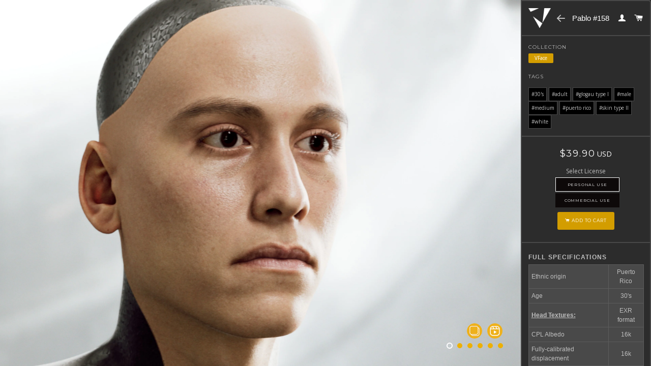

--- FILE ---
content_type: text/html; charset=utf-8
request_url: https://texturing.xyz/collections/vface/products/vface-pablo-158
body_size: 19777
content:
<!doctype html>
<script href="https://kit.fontawesome.com/34f68980e4.js" crossorigin="anonymous"></script>
<!--[if lt IE 7]><html class="no-js lt-ie9 lt-ie8 lt-ie7" lang="en"> <![endif]-->
<!--[if IE 7]><html class="no-js lt-ie9 lt-ie8" lang="en"> <![endif]-->
<!--[if IE 8]><html class="no-js lt-ie9" lang="en"> <![endif]-->
<!--[if IE 9 ]><html class="ie9 no-js"> <![endif]-->
<!--[if (gt IE 9)|!(IE)]><!--> <html 
  style="overflow-y:hidden";
   class="no-js"> <!--<![endif]-->
<head>
  <!-- /snippets/SPO-social-meta-tags.liquid -->
<!-- version: 20220928 -->
<!-- SEO Product Optimizer -->
<!-- -->
<meta property="fb:app_id" content="1015003798605559" />
<meta property="og:url" content="https://texturing.xyz/products/vface-pablo-158">

<meta property="og:type" content="product">
<meta property="product:price:amount" content="39.90" />
<meta property="product:price:currency" content="USD" /><!-- This part handle your product page   -->
  
  
    <title>
      Pablo #158 &ndash; Texturing.xyz
    </title>
    <meta name="description" content="Full specificationsEthnic originPuerto RicoAge30&#39;sHead Textures:EXR formatCPL Albedo16kFully-calibrated displacement16kMulti-channel displacement16kNormal16k...">
  
  
  <!-- Facebook -->
  
    <meta property="og:image" content="http://cdn.shopify.com/s/files/1/0962/2878/files/social_thumb_fe5d7a37-9690-449b-8367-09e5fb7423f8.jpg?v=1687960012">
    <meta property="og:image:secure_url" content="https://cdn.shopify.com/s/files/1/0962/2878/files/social_thumb_fe5d7a37-9690-449b-8367-09e5fb7423f8.jpg?v=1687960012">
    <meta property="og:image:width" content="1200">
    <meta property="og:image:height" content="630">
    <meta property="og:title" content="Pablo #158">
    <meta property="og:description" content="High-quality - High-resolution - Calibrated">
  
  <!-- Twitter -->
  
    <meta name="twitter:card" content="summary_large_image">
    <meta name="twitter:title" content="Pablo #158">
    <meta name="twitter:description" content="High-quality - High-resolution - Calibrated">
    <meta name="twitter:image" content="https://cdn.shopify.com/s/files/1/0962/2878/files/social_thumb_ee727c5d-8edd-4082-b4a4-1b868b67dc19.jpg?v=1687960026">
  


<!-- END - SEO Product Optimizer -->



  <meta name="google-site-verification" content="8y1Cvhjd54NOjmmK983dUZvJYEPqWjoEP-npcrOT7Fc" />
  <meta name="facebook-domain-verification" content="j7td4qcr3qw15to1ps7pi2xi00to26" />



  <!-- Basic page needs ================================================== -->
  <meta charset="utf-8">
  <meta http-equiv="X-UA-Compatible" content="IE=edge,chrome=1">

  
  <link rel="shortcut icon" href="//texturing.xyz/cdn/shop/t/46/assets/favicon.png?v=83171395577643359551694182762" type="image/png" />
  

  <!-- Title and description ================================================== -->
  
  <link rel="canonical" href="https://texturing.xyz/products/vface-pablo-158">
  <meta name="viewport" content="width=device-width,initial-scale=1">
  <meta name="theme-color" content="#edb000">

  <!-- CSS ================================================== -->
  <link href="//texturing.xyz/cdn/shop/t/46/assets/timber.scss.css?v=140357542220834265021696069927" rel="stylesheet" type="text/css" media="all" />
  <link href="//texturing.xyz/cdn/shop/t/46/assets/theme.scss.css?v=49630977098763309611755767293" rel="stylesheet" type="text/css" media="all" />
  <link href="//texturing.xyz/cdn/shop/t/46/assets/theme.css.liquid?v=19995" rel="stylesheet" type="text/css" media="all" />
  <link rel="stylesheet" href="//texturing.xyz/cdn/shop/t/44/assets/theme.css.liquid">


  
  
  
  <link href="//fonts.googleapis.com/css?family=Open+Sans:400" rel="stylesheet" type="text/css" media="all" />



  
    
    
    <link href="//fonts.googleapis.com/css?family=Montserrat:400" rel="stylesheet" type="text/css" media="all" />
  


  <link rel="stylesheet" href="https://maxcdn.bootstrapcdn.com/font-awesome/4.4.0/css/font-awesome.min.css">

  <!-- Header hook for plugins ================================================== -->
  




<script>window.performance && window.performance.mark && window.performance.mark('shopify.content_for_header.start');</script><meta id="shopify-digital-wallet" name="shopify-digital-wallet" content="/9622878/digital_wallets/dialog">
<link rel="alternate" type="application/json+oembed" href="https://texturing.xyz/products/vface-pablo-158.oembed">
<script async="async" src="/checkouts/internal/preloads.js?locale=en-US"></script>
<script id="shopify-features" type="application/json">{"accessToken":"b05cb33469c558a8abe6fcf567e2b420","betas":["rich-media-storefront-analytics"],"domain":"texturing.xyz","predictiveSearch":true,"shopId":9622878,"locale":"en"}</script>
<script>var Shopify = Shopify || {};
Shopify.shop = "texturingxyz.myshopify.com";
Shopify.locale = "en";
Shopify.currency = {"active":"USD","rate":"1.0"};
Shopify.country = "US";
Shopify.theme = {"name":"backup_08_09_23","id":152749801800,"schema_name":null,"schema_version":null,"theme_store_id":null,"role":"main"};
Shopify.theme.handle = "null";
Shopify.theme.style = {"id":null,"handle":null};
Shopify.cdnHost = "texturing.xyz/cdn";
Shopify.routes = Shopify.routes || {};
Shopify.routes.root = "/";</script>
<script type="module">!function(o){(o.Shopify=o.Shopify||{}).modules=!0}(window);</script>
<script>!function(o){function n(){var o=[];function n(){o.push(Array.prototype.slice.apply(arguments))}return n.q=o,n}var t=o.Shopify=o.Shopify||{};t.loadFeatures=n(),t.autoloadFeatures=n()}(window);</script>
<script id="shop-js-analytics" type="application/json">{"pageType":"product"}</script>
<script defer="defer" async type="module" src="//texturing.xyz/cdn/shopifycloud/shop-js/modules/v2/client.init-shop-cart-sync_BT-GjEfc.en.esm.js"></script>
<script defer="defer" async type="module" src="//texturing.xyz/cdn/shopifycloud/shop-js/modules/v2/chunk.common_D58fp_Oc.esm.js"></script>
<script defer="defer" async type="module" src="//texturing.xyz/cdn/shopifycloud/shop-js/modules/v2/chunk.modal_xMitdFEc.esm.js"></script>
<script type="module">
  await import("//texturing.xyz/cdn/shopifycloud/shop-js/modules/v2/client.init-shop-cart-sync_BT-GjEfc.en.esm.js");
await import("//texturing.xyz/cdn/shopifycloud/shop-js/modules/v2/chunk.common_D58fp_Oc.esm.js");
await import("//texturing.xyz/cdn/shopifycloud/shop-js/modules/v2/chunk.modal_xMitdFEc.esm.js");

  window.Shopify.SignInWithShop?.initShopCartSync?.({"fedCMEnabled":true,"windoidEnabled":true});

</script>
<script>(function() {
  var isLoaded = false;
  function asyncLoad() {
    if (isLoaded) return;
    isLoaded = true;
    var urls = ["https:\/\/widgetic.com\/sdk\/sdk.js?shop=texturingxyz.myshopify.com","https:\/\/a.mailmunch.co\/widgets\/site-533717-9466e5484af7d19057af27b59b1d6cc34e5b63f6.js?shop=texturingxyz.myshopify.com","https:\/\/chimpstatic.com\/mcjs-connected\/js\/users\/e240976f3adbae2fa2ed4fa5f\/72609a19f1772d104728df95b.js?shop=texturingxyz.myshopify.com","https:\/\/shopify.covet.pics\/covet-pics-widget-inject.js?shop=texturingxyz.myshopify.com"];
    for (var i = 0; i < urls.length; i++) {
      var s = document.createElement('script');
      s.type = 'text/javascript';
      s.async = true;
      s.src = urls[i];
      var x = document.getElementsByTagName('script')[0];
      x.parentNode.insertBefore(s, x);
    }
  };
  if(window.attachEvent) {
    window.attachEvent('onload', asyncLoad);
  } else {
    window.addEventListener('load', asyncLoad, false);
  }
})();</script>
<script id="__st">var __st={"a":9622878,"offset":3600,"reqid":"729829ca-32b0-4fc3-ba29-cc05cfdae250-1769380805","pageurl":"texturing.xyz\/collections\/vface\/products\/vface-pablo-158","u":"62b3a14a3679","p":"product","rtyp":"product","rid":8456929935688};</script>
<script>window.ShopifyPaypalV4VisibilityTracking = true;</script>
<script id="captcha-bootstrap">!function(){'use strict';const t='contact',e='account',n='new_comment',o=[[t,t],['blogs',n],['comments',n],[t,'customer']],c=[[e,'customer_login'],[e,'guest_login'],[e,'recover_customer_password'],[e,'create_customer']],r=t=>t.map((([t,e])=>`form[action*='/${t}']:not([data-nocaptcha='true']) input[name='form_type'][value='${e}']`)).join(','),a=t=>()=>t?[...document.querySelectorAll(t)].map((t=>t.form)):[];function s(){const t=[...o],e=r(t);return a(e)}const i='password',u='form_key',d=['recaptcha-v3-token','g-recaptcha-response','h-captcha-response',i],f=()=>{try{return window.sessionStorage}catch{return}},m='__shopify_v',_=t=>t.elements[u];function p(t,e,n=!1){try{const o=window.sessionStorage,c=JSON.parse(o.getItem(e)),{data:r}=function(t){const{data:e,action:n}=t;return t[m]||n?{data:e,action:n}:{data:t,action:n}}(c);for(const[e,n]of Object.entries(r))t.elements[e]&&(t.elements[e].value=n);n&&o.removeItem(e)}catch(o){console.error('form repopulation failed',{error:o})}}const l='form_type',E='cptcha';function T(t){t.dataset[E]=!0}const w=window,h=w.document,L='Shopify',v='ce_forms',y='captcha';let A=!1;((t,e)=>{const n=(g='f06e6c50-85a8-45c8-87d0-21a2b65856fe',I='https://cdn.shopify.com/shopifycloud/storefront-forms-hcaptcha/ce_storefront_forms_captcha_hcaptcha.v1.5.2.iife.js',D={infoText:'Protected by hCaptcha',privacyText:'Privacy',termsText:'Terms'},(t,e,n)=>{const o=w[L][v],c=o.bindForm;if(c)return c(t,g,e,D).then(n);var r;o.q.push([[t,g,e,D],n]),r=I,A||(h.body.append(Object.assign(h.createElement('script'),{id:'captcha-provider',async:!0,src:r})),A=!0)});var g,I,D;w[L]=w[L]||{},w[L][v]=w[L][v]||{},w[L][v].q=[],w[L][y]=w[L][y]||{},w[L][y].protect=function(t,e){n(t,void 0,e),T(t)},Object.freeze(w[L][y]),function(t,e,n,w,h,L){const[v,y,A,g]=function(t,e,n){const i=e?o:[],u=t?c:[],d=[...i,...u],f=r(d),m=r(i),_=r(d.filter((([t,e])=>n.includes(e))));return[a(f),a(m),a(_),s()]}(w,h,L),I=t=>{const e=t.target;return e instanceof HTMLFormElement?e:e&&e.form},D=t=>v().includes(t);t.addEventListener('submit',(t=>{const e=I(t);if(!e)return;const n=D(e)&&!e.dataset.hcaptchaBound&&!e.dataset.recaptchaBound,o=_(e),c=g().includes(e)&&(!o||!o.value);(n||c)&&t.preventDefault(),c&&!n&&(function(t){try{if(!f())return;!function(t){const e=f();if(!e)return;const n=_(t);if(!n)return;const o=n.value;o&&e.removeItem(o)}(t);const e=Array.from(Array(32),(()=>Math.random().toString(36)[2])).join('');!function(t,e){_(t)||t.append(Object.assign(document.createElement('input'),{type:'hidden',name:u})),t.elements[u].value=e}(t,e),function(t,e){const n=f();if(!n)return;const o=[...t.querySelectorAll(`input[type='${i}']`)].map((({name:t})=>t)),c=[...d,...o],r={};for(const[a,s]of new FormData(t).entries())c.includes(a)||(r[a]=s);n.setItem(e,JSON.stringify({[m]:1,action:t.action,data:r}))}(t,e)}catch(e){console.error('failed to persist form',e)}}(e),e.submit())}));const S=(t,e)=>{t&&!t.dataset[E]&&(n(t,e.some((e=>e===t))),T(t))};for(const o of['focusin','change'])t.addEventListener(o,(t=>{const e=I(t);D(e)&&S(e,y())}));const B=e.get('form_key'),M=e.get(l),P=B&&M;t.addEventListener('DOMContentLoaded',(()=>{const t=y();if(P)for(const e of t)e.elements[l].value===M&&p(e,B);[...new Set([...A(),...v().filter((t=>'true'===t.dataset.shopifyCaptcha))])].forEach((e=>S(e,t)))}))}(h,new URLSearchParams(w.location.search),n,t,e,['guest_login'])})(!0,!0)}();</script>
<script integrity="sha256-4kQ18oKyAcykRKYeNunJcIwy7WH5gtpwJnB7kiuLZ1E=" data-source-attribution="shopify.loadfeatures" defer="defer" src="//texturing.xyz/cdn/shopifycloud/storefront/assets/storefront/load_feature-a0a9edcb.js" crossorigin="anonymous"></script>
<script data-source-attribution="shopify.dynamic_checkout.dynamic.init">var Shopify=Shopify||{};Shopify.PaymentButton=Shopify.PaymentButton||{isStorefrontPortableWallets:!0,init:function(){window.Shopify.PaymentButton.init=function(){};var t=document.createElement("script");t.src="https://texturing.xyz/cdn/shopifycloud/portable-wallets/latest/portable-wallets.en.js",t.type="module",document.head.appendChild(t)}};
</script>
<script data-source-attribution="shopify.dynamic_checkout.buyer_consent">
  function portableWalletsHideBuyerConsent(e){var t=document.getElementById("shopify-buyer-consent"),n=document.getElementById("shopify-subscription-policy-button");t&&n&&(t.classList.add("hidden"),t.setAttribute("aria-hidden","true"),n.removeEventListener("click",e))}function portableWalletsShowBuyerConsent(e){var t=document.getElementById("shopify-buyer-consent"),n=document.getElementById("shopify-subscription-policy-button");t&&n&&(t.classList.remove("hidden"),t.removeAttribute("aria-hidden"),n.addEventListener("click",e))}window.Shopify?.PaymentButton&&(window.Shopify.PaymentButton.hideBuyerConsent=portableWalletsHideBuyerConsent,window.Shopify.PaymentButton.showBuyerConsent=portableWalletsShowBuyerConsent);
</script>
<script data-source-attribution="shopify.dynamic_checkout.cart.bootstrap">document.addEventListener("DOMContentLoaded",(function(){function t(){return document.querySelector("shopify-accelerated-checkout-cart, shopify-accelerated-checkout")}if(t())Shopify.PaymentButton.init();else{new MutationObserver((function(e,n){t()&&(Shopify.PaymentButton.init(),n.disconnect())})).observe(document.body,{childList:!0,subtree:!0})}}));
</script>

<script>window.performance && window.performance.mark && window.performance.mark('shopify.content_for_header.end');</script>
  <!-- /snippets/oldIE-js.liquid -->


<!--[if lt IE 9]>
<script src="//cdnjs.cloudflare.com/ajax/libs/html5shiv/3.7.2/html5shiv.min.js" type="text/javascript"></script>
<script src="//texturing.xyz/cdn/shop/t/46/assets/respond.min.js?v=52248677837542619231694183334" type="text/javascript"></script>
<link href="//texturing.xyz/cdn/shop/t/46/assets/respond-proxy.html" id="respond-proxy" rel="respond-proxy" />
<link href="//texturing.xyz/search?q=1d1cc0dbdfc889a76831e4ac3b371f93" id="respond-redirect" rel="respond-redirect" />
<script src="//texturing.xyz/search?q=1d1cc0dbdfc889a76831e4ac3b371f93" type="text/javascript"></script>
<![endif]-->


<!--[if (lte IE 9) ]><script src="//texturing.xyz/cdn/shop/t/46/assets/match-media.min.js?v=159635276924582161481694183108" type="text/javascript"></script><![endif]-->


  <script src="//ajax.googleapis.com/ajax/libs/jquery/1.11.0/jquery.min.js" type="text/javascript"></script>
  <script src="//texturing.xyz/cdn/shop/t/46/assets/modernizr.min.js?v=21391054748206432451694183120" type="text/javascript"></script>

  
  

<link href="https://monorail-edge.shopifysvc.com" rel="dns-prefetch">
<script>(function(){if ("sendBeacon" in navigator && "performance" in window) {try {var session_token_from_headers = performance.getEntriesByType('navigation')[0].serverTiming.find(x => x.name == '_s').description;} catch {var session_token_from_headers = undefined;}var session_cookie_matches = document.cookie.match(/_shopify_s=([^;]*)/);var session_token_from_cookie = session_cookie_matches && session_cookie_matches.length === 2 ? session_cookie_matches[1] : "";var session_token = session_token_from_headers || session_token_from_cookie || "";function handle_abandonment_event(e) {var entries = performance.getEntries().filter(function(entry) {return /monorail-edge.shopifysvc.com/.test(entry.name);});if (!window.abandonment_tracked && entries.length === 0) {window.abandonment_tracked = true;var currentMs = Date.now();var navigation_start = performance.timing.navigationStart;var payload = {shop_id: 9622878,url: window.location.href,navigation_start,duration: currentMs - navigation_start,session_token,page_type: "product"};window.navigator.sendBeacon("https://monorail-edge.shopifysvc.com/v1/produce", JSON.stringify({schema_id: "online_store_buyer_site_abandonment/1.1",payload: payload,metadata: {event_created_at_ms: currentMs,event_sent_at_ms: currentMs}}));}}window.addEventListener('pagehide', handle_abandonment_event);}}());</script>
<script id="web-pixels-manager-setup">(function e(e,d,r,n,o){if(void 0===o&&(o={}),!Boolean(null===(a=null===(i=window.Shopify)||void 0===i?void 0:i.analytics)||void 0===a?void 0:a.replayQueue)){var i,a;window.Shopify=window.Shopify||{};var t=window.Shopify;t.analytics=t.analytics||{};var s=t.analytics;s.replayQueue=[],s.publish=function(e,d,r){return s.replayQueue.push([e,d,r]),!0};try{self.performance.mark("wpm:start")}catch(e){}var l=function(){var e={modern:/Edge?\/(1{2}[4-9]|1[2-9]\d|[2-9]\d{2}|\d{4,})\.\d+(\.\d+|)|Firefox\/(1{2}[4-9]|1[2-9]\d|[2-9]\d{2}|\d{4,})\.\d+(\.\d+|)|Chrom(ium|e)\/(9{2}|\d{3,})\.\d+(\.\d+|)|(Maci|X1{2}).+ Version\/(15\.\d+|(1[6-9]|[2-9]\d|\d{3,})\.\d+)([,.]\d+|)( \(\w+\)|)( Mobile\/\w+|) Safari\/|Chrome.+OPR\/(9{2}|\d{3,})\.\d+\.\d+|(CPU[ +]OS|iPhone[ +]OS|CPU[ +]iPhone|CPU IPhone OS|CPU iPad OS)[ +]+(15[._]\d+|(1[6-9]|[2-9]\d|\d{3,})[._]\d+)([._]\d+|)|Android:?[ /-](13[3-9]|1[4-9]\d|[2-9]\d{2}|\d{4,})(\.\d+|)(\.\d+|)|Android.+Firefox\/(13[5-9]|1[4-9]\d|[2-9]\d{2}|\d{4,})\.\d+(\.\d+|)|Android.+Chrom(ium|e)\/(13[3-9]|1[4-9]\d|[2-9]\d{2}|\d{4,})\.\d+(\.\d+|)|SamsungBrowser\/([2-9]\d|\d{3,})\.\d+/,legacy:/Edge?\/(1[6-9]|[2-9]\d|\d{3,})\.\d+(\.\d+|)|Firefox\/(5[4-9]|[6-9]\d|\d{3,})\.\d+(\.\d+|)|Chrom(ium|e)\/(5[1-9]|[6-9]\d|\d{3,})\.\d+(\.\d+|)([\d.]+$|.*Safari\/(?![\d.]+ Edge\/[\d.]+$))|(Maci|X1{2}).+ Version\/(10\.\d+|(1[1-9]|[2-9]\d|\d{3,})\.\d+)([,.]\d+|)( \(\w+\)|)( Mobile\/\w+|) Safari\/|Chrome.+OPR\/(3[89]|[4-9]\d|\d{3,})\.\d+\.\d+|(CPU[ +]OS|iPhone[ +]OS|CPU[ +]iPhone|CPU IPhone OS|CPU iPad OS)[ +]+(10[._]\d+|(1[1-9]|[2-9]\d|\d{3,})[._]\d+)([._]\d+|)|Android:?[ /-](13[3-9]|1[4-9]\d|[2-9]\d{2}|\d{4,})(\.\d+|)(\.\d+|)|Mobile Safari.+OPR\/([89]\d|\d{3,})\.\d+\.\d+|Android.+Firefox\/(13[5-9]|1[4-9]\d|[2-9]\d{2}|\d{4,})\.\d+(\.\d+|)|Android.+Chrom(ium|e)\/(13[3-9]|1[4-9]\d|[2-9]\d{2}|\d{4,})\.\d+(\.\d+|)|Android.+(UC? ?Browser|UCWEB|U3)[ /]?(15\.([5-9]|\d{2,})|(1[6-9]|[2-9]\d|\d{3,})\.\d+)\.\d+|SamsungBrowser\/(5\.\d+|([6-9]|\d{2,})\.\d+)|Android.+MQ{2}Browser\/(14(\.(9|\d{2,})|)|(1[5-9]|[2-9]\d|\d{3,})(\.\d+|))(\.\d+|)|K[Aa][Ii]OS\/(3\.\d+|([4-9]|\d{2,})\.\d+)(\.\d+|)/},d=e.modern,r=e.legacy,n=navigator.userAgent;return n.match(d)?"modern":n.match(r)?"legacy":"unknown"}(),u="modern"===l?"modern":"legacy",c=(null!=n?n:{modern:"",legacy:""})[u],f=function(e){return[e.baseUrl,"/wpm","/b",e.hashVersion,"modern"===e.buildTarget?"m":"l",".js"].join("")}({baseUrl:d,hashVersion:r,buildTarget:u}),m=function(e){var d=e.version,r=e.bundleTarget,n=e.surface,o=e.pageUrl,i=e.monorailEndpoint;return{emit:function(e){var a=e.status,t=e.errorMsg,s=(new Date).getTime(),l=JSON.stringify({metadata:{event_sent_at_ms:s},events:[{schema_id:"web_pixels_manager_load/3.1",payload:{version:d,bundle_target:r,page_url:o,status:a,surface:n,error_msg:t},metadata:{event_created_at_ms:s}}]});if(!i)return console&&console.warn&&console.warn("[Web Pixels Manager] No Monorail endpoint provided, skipping logging."),!1;try{return self.navigator.sendBeacon.bind(self.navigator)(i,l)}catch(e){}var u=new XMLHttpRequest;try{return u.open("POST",i,!0),u.setRequestHeader("Content-Type","text/plain"),u.send(l),!0}catch(e){return console&&console.warn&&console.warn("[Web Pixels Manager] Got an unhandled error while logging to Monorail."),!1}}}}({version:r,bundleTarget:l,surface:e.surface,pageUrl:self.location.href,monorailEndpoint:e.monorailEndpoint});try{o.browserTarget=l,function(e){var d=e.src,r=e.async,n=void 0===r||r,o=e.onload,i=e.onerror,a=e.sri,t=e.scriptDataAttributes,s=void 0===t?{}:t,l=document.createElement("script"),u=document.querySelector("head"),c=document.querySelector("body");if(l.async=n,l.src=d,a&&(l.integrity=a,l.crossOrigin="anonymous"),s)for(var f in s)if(Object.prototype.hasOwnProperty.call(s,f))try{l.dataset[f]=s[f]}catch(e){}if(o&&l.addEventListener("load",o),i&&l.addEventListener("error",i),u)u.appendChild(l);else{if(!c)throw new Error("Did not find a head or body element to append the script");c.appendChild(l)}}({src:f,async:!0,onload:function(){if(!function(){var e,d;return Boolean(null===(d=null===(e=window.Shopify)||void 0===e?void 0:e.analytics)||void 0===d?void 0:d.initialized)}()){var d=window.webPixelsManager.init(e)||void 0;if(d){var r=window.Shopify.analytics;r.replayQueue.forEach((function(e){var r=e[0],n=e[1],o=e[2];d.publishCustomEvent(r,n,o)})),r.replayQueue=[],r.publish=d.publishCustomEvent,r.visitor=d.visitor,r.initialized=!0}}},onerror:function(){return m.emit({status:"failed",errorMsg:"".concat(f," has failed to load")})},sri:function(e){var d=/^sha384-[A-Za-z0-9+/=]+$/;return"string"==typeof e&&d.test(e)}(c)?c:"",scriptDataAttributes:o}),m.emit({status:"loading"})}catch(e){m.emit({status:"failed",errorMsg:(null==e?void 0:e.message)||"Unknown error"})}}})({shopId: 9622878,storefrontBaseUrl: "https://texturing.xyz",extensionsBaseUrl: "https://extensions.shopifycdn.com/cdn/shopifycloud/web-pixels-manager",monorailEndpoint: "https://monorail-edge.shopifysvc.com/unstable/produce_batch",surface: "storefront-renderer",enabledBetaFlags: ["2dca8a86"],webPixelsConfigList: [{"id":"897515848","configuration":"{\"config\":\"{\\\"pixel_id\\\":\\\"G-TYLNCWN5D2\\\",\\\"gtag_events\\\":[{\\\"type\\\":\\\"begin_checkout\\\",\\\"action_label\\\":\\\"G-TYLNCWN5D2\\\"},{\\\"type\\\":\\\"search\\\",\\\"action_label\\\":\\\"G-TYLNCWN5D2\\\"},{\\\"type\\\":\\\"view_item\\\",\\\"action_label\\\":\\\"G-TYLNCWN5D2\\\"},{\\\"type\\\":\\\"purchase\\\",\\\"action_label\\\":\\\"G-TYLNCWN5D2\\\"},{\\\"type\\\":\\\"page_view\\\",\\\"action_label\\\":\\\"G-TYLNCWN5D2\\\"},{\\\"type\\\":\\\"add_payment_info\\\",\\\"action_label\\\":\\\"G-TYLNCWN5D2\\\"},{\\\"type\\\":\\\"add_to_cart\\\",\\\"action_label\\\":\\\"G-TYLNCWN5D2\\\"}],\\\"enable_monitoring_mode\\\":false}\"}","eventPayloadVersion":"v1","runtimeContext":"OPEN","scriptVersion":"b2a88bafab3e21179ed38636efcd8a93","type":"APP","apiClientId":1780363,"privacyPurposes":[],"dataSharingAdjustments":{"protectedCustomerApprovalScopes":["read_customer_address","read_customer_email","read_customer_name","read_customer_personal_data","read_customer_phone"]}},{"id":"254345544","configuration":"{\"pixel_id\":\"635193026881855\",\"pixel_type\":\"facebook_pixel\",\"metaapp_system_user_token\":\"-\"}","eventPayloadVersion":"v1","runtimeContext":"OPEN","scriptVersion":"ca16bc87fe92b6042fbaa3acc2fbdaa6","type":"APP","apiClientId":2329312,"privacyPurposes":["ANALYTICS","MARKETING","SALE_OF_DATA"],"dataSharingAdjustments":{"protectedCustomerApprovalScopes":["read_customer_address","read_customer_email","read_customer_name","read_customer_personal_data","read_customer_phone"]}},{"id":"172851528","eventPayloadVersion":"v1","runtimeContext":"LAX","scriptVersion":"1","type":"CUSTOM","privacyPurposes":["ANALYTICS"],"name":"Google Analytics tag (migrated)"},{"id":"shopify-app-pixel","configuration":"{}","eventPayloadVersion":"v1","runtimeContext":"STRICT","scriptVersion":"0450","apiClientId":"shopify-pixel","type":"APP","privacyPurposes":["ANALYTICS","MARKETING"]},{"id":"shopify-custom-pixel","eventPayloadVersion":"v1","runtimeContext":"LAX","scriptVersion":"0450","apiClientId":"shopify-pixel","type":"CUSTOM","privacyPurposes":["ANALYTICS","MARKETING"]}],isMerchantRequest: false,initData: {"shop":{"name":"Texturing.xyz","paymentSettings":{"currencyCode":"USD"},"myshopifyDomain":"texturingxyz.myshopify.com","countryCode":"FR","storefrontUrl":"https:\/\/texturing.xyz"},"customer":null,"cart":null,"checkout":null,"productVariants":[{"price":{"amount":39.9,"currencyCode":"USD"},"product":{"title":"Pablo #158","vendor":"texturingxyz","id":"8456929935688","untranslatedTitle":"Pablo #158","url":"\/products\/vface-pablo-158","type":"vface"},"id":"46824463696200","image":{"src":"\/\/texturing.xyz\/cdn\/shop\/files\/image_preview_001_f3f0efef-a6b2-4138-bd73-17d9f1cc1767.jpg?v=1688032898"},"sku":null,"title":"Personal use","untranslatedTitle":"Personal use"},{"price":{"amount":299.9,"currencyCode":"USD"},"product":{"title":"Pablo #158","vendor":"texturingxyz","id":"8456929935688","untranslatedTitle":"Pablo #158","url":"\/products\/vface-pablo-158","type":"vface"},"id":"46824463728968","image":{"src":"\/\/texturing.xyz\/cdn\/shop\/files\/image_preview_001_f3f0efef-a6b2-4138-bd73-17d9f1cc1767.jpg?v=1688032898"},"sku":null,"title":"Commercial use","untranslatedTitle":"Commercial use"}],"purchasingCompany":null},},"https://texturing.xyz/cdn","fcfee988w5aeb613cpc8e4bc33m6693e112",{"modern":"","legacy":""},{"shopId":"9622878","storefrontBaseUrl":"https:\/\/texturing.xyz","extensionBaseUrl":"https:\/\/extensions.shopifycdn.com\/cdn\/shopifycloud\/web-pixels-manager","surface":"storefront-renderer","enabledBetaFlags":"[\"2dca8a86\"]","isMerchantRequest":"false","hashVersion":"fcfee988w5aeb613cpc8e4bc33m6693e112","publish":"custom","events":"[[\"page_viewed\",{}],[\"product_viewed\",{\"productVariant\":{\"price\":{\"amount\":39.9,\"currencyCode\":\"USD\"},\"product\":{\"title\":\"Pablo #158\",\"vendor\":\"texturingxyz\",\"id\":\"8456929935688\",\"untranslatedTitle\":\"Pablo #158\",\"url\":\"\/products\/vface-pablo-158\",\"type\":\"vface\"},\"id\":\"46824463696200\",\"image\":{\"src\":\"\/\/texturing.xyz\/cdn\/shop\/files\/image_preview_001_f3f0efef-a6b2-4138-bd73-17d9f1cc1767.jpg?v=1688032898\"},\"sku\":null,\"title\":\"Personal use\",\"untranslatedTitle\":\"Personal use\"}}]]"});</script><script>
  window.ShopifyAnalytics = window.ShopifyAnalytics || {};
  window.ShopifyAnalytics.meta = window.ShopifyAnalytics.meta || {};
  window.ShopifyAnalytics.meta.currency = 'USD';
  var meta = {"product":{"id":8456929935688,"gid":"gid:\/\/shopify\/Product\/8456929935688","vendor":"texturingxyz","type":"vface","handle":"vface-pablo-158","variants":[{"id":46824463696200,"price":3990,"name":"Pablo #158 - Personal use","public_title":"Personal use","sku":null},{"id":46824463728968,"price":29990,"name":"Pablo #158 - Commercial use","public_title":"Commercial use","sku":null}],"remote":false},"page":{"pageType":"product","resourceType":"product","resourceId":8456929935688,"requestId":"729829ca-32b0-4fc3-ba29-cc05cfdae250-1769380805"}};
  for (var attr in meta) {
    window.ShopifyAnalytics.meta[attr] = meta[attr];
  }
</script>
<script class="analytics">
  (function () {
    var customDocumentWrite = function(content) {
      var jquery = null;

      if (window.jQuery) {
        jquery = window.jQuery;
      } else if (window.Checkout && window.Checkout.$) {
        jquery = window.Checkout.$;
      }

      if (jquery) {
        jquery('body').append(content);
      }
    };

    var hasLoggedConversion = function(token) {
      if (token) {
        return document.cookie.indexOf('loggedConversion=' + token) !== -1;
      }
      return false;
    }

    var setCookieIfConversion = function(token) {
      if (token) {
        var twoMonthsFromNow = new Date(Date.now());
        twoMonthsFromNow.setMonth(twoMonthsFromNow.getMonth() + 2);

        document.cookie = 'loggedConversion=' + token + '; expires=' + twoMonthsFromNow;
      }
    }

    var trekkie = window.ShopifyAnalytics.lib = window.trekkie = window.trekkie || [];
    if (trekkie.integrations) {
      return;
    }
    trekkie.methods = [
      'identify',
      'page',
      'ready',
      'track',
      'trackForm',
      'trackLink'
    ];
    trekkie.factory = function(method) {
      return function() {
        var args = Array.prototype.slice.call(arguments);
        args.unshift(method);
        trekkie.push(args);
        return trekkie;
      };
    };
    for (var i = 0; i < trekkie.methods.length; i++) {
      var key = trekkie.methods[i];
      trekkie[key] = trekkie.factory(key);
    }
    trekkie.load = function(config) {
      trekkie.config = config || {};
      trekkie.config.initialDocumentCookie = document.cookie;
      var first = document.getElementsByTagName('script')[0];
      var script = document.createElement('script');
      script.type = 'text/javascript';
      script.onerror = function(e) {
        var scriptFallback = document.createElement('script');
        scriptFallback.type = 'text/javascript';
        scriptFallback.onerror = function(error) {
                var Monorail = {
      produce: function produce(monorailDomain, schemaId, payload) {
        var currentMs = new Date().getTime();
        var event = {
          schema_id: schemaId,
          payload: payload,
          metadata: {
            event_created_at_ms: currentMs,
            event_sent_at_ms: currentMs
          }
        };
        return Monorail.sendRequest("https://" + monorailDomain + "/v1/produce", JSON.stringify(event));
      },
      sendRequest: function sendRequest(endpointUrl, payload) {
        // Try the sendBeacon API
        if (window && window.navigator && typeof window.navigator.sendBeacon === 'function' && typeof window.Blob === 'function' && !Monorail.isIos12()) {
          var blobData = new window.Blob([payload], {
            type: 'text/plain'
          });

          if (window.navigator.sendBeacon(endpointUrl, blobData)) {
            return true;
          } // sendBeacon was not successful

        } // XHR beacon

        var xhr = new XMLHttpRequest();

        try {
          xhr.open('POST', endpointUrl);
          xhr.setRequestHeader('Content-Type', 'text/plain');
          xhr.send(payload);
        } catch (e) {
          console.log(e);
        }

        return false;
      },
      isIos12: function isIos12() {
        return window.navigator.userAgent.lastIndexOf('iPhone; CPU iPhone OS 12_') !== -1 || window.navigator.userAgent.lastIndexOf('iPad; CPU OS 12_') !== -1;
      }
    };
    Monorail.produce('monorail-edge.shopifysvc.com',
      'trekkie_storefront_load_errors/1.1',
      {shop_id: 9622878,
      theme_id: 152749801800,
      app_name: "storefront",
      context_url: window.location.href,
      source_url: "//texturing.xyz/cdn/s/trekkie.storefront.8d95595f799fbf7e1d32231b9a28fd43b70c67d3.min.js"});

        };
        scriptFallback.async = true;
        scriptFallback.src = '//texturing.xyz/cdn/s/trekkie.storefront.8d95595f799fbf7e1d32231b9a28fd43b70c67d3.min.js';
        first.parentNode.insertBefore(scriptFallback, first);
      };
      script.async = true;
      script.src = '//texturing.xyz/cdn/s/trekkie.storefront.8d95595f799fbf7e1d32231b9a28fd43b70c67d3.min.js';
      first.parentNode.insertBefore(script, first);
    };
    trekkie.load(
      {"Trekkie":{"appName":"storefront","development":false,"defaultAttributes":{"shopId":9622878,"isMerchantRequest":null,"themeId":152749801800,"themeCityHash":"10286342985382625726","contentLanguage":"en","currency":"USD","eventMetadataId":"ef3f7c3b-9e1e-4162-853a-cd9d26604cf2"},"isServerSideCookieWritingEnabled":true,"monorailRegion":"shop_domain","enabledBetaFlags":["65f19447"]},"Session Attribution":{},"S2S":{"facebookCapiEnabled":true,"source":"trekkie-storefront-renderer","apiClientId":580111}}
    );

    var loaded = false;
    trekkie.ready(function() {
      if (loaded) return;
      loaded = true;

      window.ShopifyAnalytics.lib = window.trekkie;

      var originalDocumentWrite = document.write;
      document.write = customDocumentWrite;
      try { window.ShopifyAnalytics.merchantGoogleAnalytics.call(this); } catch(error) {};
      document.write = originalDocumentWrite;

      window.ShopifyAnalytics.lib.page(null,{"pageType":"product","resourceType":"product","resourceId":8456929935688,"requestId":"729829ca-32b0-4fc3-ba29-cc05cfdae250-1769380805","shopifyEmitted":true});

      var match = window.location.pathname.match(/checkouts\/(.+)\/(thank_you|post_purchase)/)
      var token = match? match[1]: undefined;
      if (!hasLoggedConversion(token)) {
        setCookieIfConversion(token);
        window.ShopifyAnalytics.lib.track("Viewed Product",{"currency":"USD","variantId":46824463696200,"productId":8456929935688,"productGid":"gid:\/\/shopify\/Product\/8456929935688","name":"Pablo #158 - Personal use","price":"39.90","sku":null,"brand":"texturingxyz","variant":"Personal use","category":"vface","nonInteraction":true,"remote":false},undefined,undefined,{"shopifyEmitted":true});
      window.ShopifyAnalytics.lib.track("monorail:\/\/trekkie_storefront_viewed_product\/1.1",{"currency":"USD","variantId":46824463696200,"productId":8456929935688,"productGid":"gid:\/\/shopify\/Product\/8456929935688","name":"Pablo #158 - Personal use","price":"39.90","sku":null,"brand":"texturingxyz","variant":"Personal use","category":"vface","nonInteraction":true,"remote":false,"referer":"https:\/\/texturing.xyz\/collections\/vface\/products\/vface-pablo-158"});
      }
    });


        var eventsListenerScript = document.createElement('script');
        eventsListenerScript.async = true;
        eventsListenerScript.src = "//texturing.xyz/cdn/shopifycloud/storefront/assets/shop_events_listener-3da45d37.js";
        document.getElementsByTagName('head')[0].appendChild(eventsListenerScript);

})();</script>
  <script>
  if (!window.ga || (window.ga && typeof window.ga !== 'function')) {
    window.ga = function ga() {
      (window.ga.q = window.ga.q || []).push(arguments);
      if (window.Shopify && window.Shopify.analytics && typeof window.Shopify.analytics.publish === 'function') {
        window.Shopify.analytics.publish("ga_stub_called", {}, {sendTo: "google_osp_migration"});
      }
      console.error("Shopify's Google Analytics stub called with:", Array.from(arguments), "\nSee https://help.shopify.com/manual/promoting-marketing/pixels/pixel-migration#google for more information.");
    };
    if (window.Shopify && window.Shopify.analytics && typeof window.Shopify.analytics.publish === 'function') {
      window.Shopify.analytics.publish("ga_stub_initialized", {}, {sendTo: "google_osp_migration"});
    }
  }
</script>
<script
  defer
  src="https://texturing.xyz/cdn/shopifycloud/perf-kit/shopify-perf-kit-3.0.4.min.js"
  data-application="storefront-renderer"
  data-shop-id="9622878"
  data-render-region="gcp-us-east1"
  data-page-type="product"
  data-theme-instance-id="152749801800"
  data-theme-name=""
  data-theme-version=""
  data-monorail-region="shop_domain"
  data-resource-timing-sampling-rate="10"
  data-shs="true"
  data-shs-beacon="true"
  data-shs-export-with-fetch="true"
  data-shs-logs-sample-rate="1"
  data-shs-beacon-endpoint="https://texturing.xyz/api/collect"
></script>
</head>


<body id="pablo-158" class="template-product">

  
  <!--  -->
  
  <!-- <div id="NavDrawer" class="drawer drawer--left">
    <div class="drawer__fixed-header">
      <div class="drawer__header">
        <div class="drawer__close drawer__close--left">
          <button type="button" class="icon-fallback-text drawer__close-button js-drawer-close">
            <span class="icon icon-x" aria-hidden="true"></span>
            <span class="fallback-text">Close menu</span>
          </button>
        </div>
      </div>
    </div> -->
    <!-- <div class="drawer__inner">

      

      

      <!-- begin mobile-nav -->
      <!-- <ul class="mobile-nav">
         -->
          
          <!-- 
          
            <li class="mobile-nav__item" aria-haspopup="true">
              <div class="mobile-nav__has-sublist">
                <a href="/" class="mobile-nav__link">Skin</a>
                <div class="mobile-nav__toggle">
                  <button type="button" class="icon-fallback-text">
                    <span class="icon-fallback-text mobile-nav__toggle-open">
                      <span class="icon icon-plus" aria-hidden="true"></span>
                      <span class="fallback-text">See More</span>
                    </span>
                    <span class="icon-fallback-text mobile-nav__toggle-close">
                      <span class="icon icon-minus" aria-hidden="true"></span>
                      <span class="fallback-text">Close Cart</span>
                    </span>
                  </button>
                </div>
              </div>
              <ul class="mobile-nav__sublist">
                
                  <li class="mobile-nav__item">
                    <a href="/collections/multi-channel-faces" class="mobile-nav__link">Multi-channel Faces</a>
                  </li>
                
                  <li class="mobile-nav__item">
                    <a href="/collections/multi-channel-iris" class="mobile-nav__link">Multi-channel Iris</a>
                  </li>
                
                  <li class="mobile-nav__item">
                    <a href="/collections/human/Face" class="mobile-nav__link">Faces displacement</a>
                  </li>
                
                  <li class="mobile-nav__item">
                    <a href="/collections/microskin" class="mobile-nav__link">Micro displacement</a>
                  </li>
                
                  <li class="mobile-nav__item">
                    <a href="/collections/human/body" class="mobile-nav__link">Body displacement</a>
                  </li>
                
                  <li class="mobile-nav__item">
                    <a href="/collections/photos" class="mobile-nav__link">Faces photoset</a>
                  </li>
                
              </ul>
            </li>
          
         -->
          
          <!-- 
          
            <li class="mobile-nav__item" aria-haspopup="true">
              <div class="mobile-nav__has-sublist">
                <a href="/" class="mobile-nav__link">Materials</a>
                <div class="mobile-nav__toggle">
                  <button type="button" class="icon-fallback-text">
                    <span class="icon-fallback-text mobile-nav__toggle-open">
                      <span class="icon icon-plus" aria-hidden="true"></span>
                      <span class="fallback-text">See More</span>
                    </span>
                    <span class="icon-fallback-text mobile-nav__toggle-close">
                      <span class="icon icon-minus" aria-hidden="true"></span>
                      <span class="fallback-text">Close Cart</span>
                    </span>
                  </button>
                </div>
              </div>
              <ul class="mobile-nav__sublist">
                
                  <li class="mobile-nav__item">
                    <a href="/collections/animals" class="mobile-nav__link">Animals</a>
                  </li>
                
                  <li class="mobile-nav__item">
                    <a href="/collections/cloth" class="mobile-nav__link">Cloth</a>
                  </li>
                
                  <li class="mobile-nav__item">
                    <a href="/collections/fabrics" class="mobile-nav__link">Fabric</a>
                  </li>
                
                  <li class="mobile-nav__item">
                    <a href="/collections/leather" class="mobile-nav__link">Leather</a>
                  </li>
                
                  <li class="mobile-nav__item">
                    <a href="/collections/plastic" class="mobile-nav__link">Plastic</a>
                  </li>
                
                  <li class="mobile-nav__item">
                    <a href="/collections/wrinkles" class="mobile-nav__link">Wrinkles</a>
                  </li>
                
                  <li class="mobile-nav__item">
                    <a href="/collections/wood" class="mobile-nav__link">Wood</a>
                  </li>
                
              </ul>
            </li>
          
         -->
          
          <!-- 
          
            <li class="mobile-nav__item">
              <a href="/pages/gallery" class="mobile-nav__link">Gallery</a>
            </li>
          
         -->
          
          <!-- 
          
            <li class="mobile-nav__item" aria-haspopup="true">
              <div class="mobile-nav__has-sublist">
                <a href="/" class="mobile-nav__link">Learn</a>
                <div class="mobile-nav__toggle">
                  <button type="button" class="icon-fallback-text">
                    <span class="icon-fallback-text mobile-nav__toggle-open">
                      <span class="icon icon-plus" aria-hidden="true"></span>
                      <span class="fallback-text">See More</span>
                    </span>
                    <span class="icon-fallback-text mobile-nav__toggle-close">
                      <span class="icon icon-minus" aria-hidden="true"></span>
                      <span class="fallback-text">Close Cart</span>
                    </span>
                  </button>
                </div>
              </div>
              <ul class="mobile-nav__sublist">
                
                  <li class="mobile-nav__item">
                    <a href="/pages/tutorials" class="mobile-nav__link">Tutorials</a>
                  </li>
                
                  <li class="mobile-nav__item">
                    <a href="/pages/spotlight" class="mobile-nav__link">Spotlight</a>
                  </li>
                
                  <li class="mobile-nav__item">
                    <a href="/pages/discover" class="mobile-nav__link">Discover</a>
                  </li>
                
                  <li class="mobile-nav__item">
                    <a href="/blogs/all" class="mobile-nav__link">Blog</a>
                  </li>
                
              </ul>
            </li>
          
         -->

        
        <!-- <li class="mobile-nav__spacer"></li> -->

        
        <!-- 
          
            <li class="mobile-nav__item mobile-nav__item--secondary">
              <a href="/account/login" id="customer_login_link">Log In</a>
            </li>
            
            <li class="mobile-nav__item mobile-nav__item--secondary">
              <a href="/account/register" id="customer_register_link">Create Account</a>
            </li>
            
          
        
        
          <li class="mobile-nav__item mobile-nav__item--secondary"><a href="/pages/contact">Contact us</a></li>
        
          <li class="mobile-nav__item mobile-nav__item--secondary"><a href="/pages/about-us">About us</a></li>
        
          <li class="mobile-nav__item mobile-nav__item--secondary"><a href="/pages/xyz-services">Services</a></li>
        
          <li class="mobile-nav__item mobile-nav__item--secondary"><a href="/blogs/all">Blog</a></li>
        
          <li class="mobile-nav__item mobile-nav__item--secondary"><a href="/pages/academic-educational-eligibility-verification-pricing">Education</a></li>
        
          <li class="mobile-nav__item mobile-nav__item--secondary"><a href="https://www.instagram.com/texturingxyz/">Gallery</a></li>
        
      </ul> -->
      <!-- //mobile-nav -->
    <!-- </div> -->
  <!-- </div> -->
  
  <!--  -->
  
  
 
  <div id="CartDrawer" class="drawer drawer--right drawer--has-fixed-footer">
    <div class="drawer__fixed-header">
      <div class="drawer__header">
        <div class="drawer__title">Your cart</div>
        <div class="drawer__close">
          <button type="button" class="icon-fallback-text drawer__close-button js-drawer-close">
            <span class="icon icon-x" aria-hidden="true"></span>
            <span class="fallback-text">Close Cart</span>
          </button>
        </div>
      </div>
    </div>
    <div class="drawer__inner">
      <div id="CartContainer" class="drawer__cart"></div>
    </div>
  </div>
  



  <div id="PageContainer" class="is-moved-by-drawer">
    <div  id="backgroundPopup" style="display:none; justify-content:center; align-items:center;">
    <div id="popup" >
      <div style=" gap:2px; padding-top:3px; padding-bottom:3px; padding-right:10px; display:flex; justify-content:space-between; align-items:center; border-bottom:1px solid rgb(81, 81, 81);">
        <p class="title_modale_cart">Leave page with unsaved cart ?</p><button id="popupNoButton">X</button>
      </div>
      <p class="text_modale_cart">Leaving this page will remove all selected products</p>
      <div class="container_btns_modale" style="gap:2px; padding-top:3px; padding-bottom:3px; padding-right:10px; padding-left:10px; display:flex; justify-content:right; align-items:center; border-top:1px solid rgb(81, 81, 81);">
        <button style="color:white" class="btn--primary_collection" id="addToCartButton">Add to Cart</button>
        <button style="color:white" class="btn--secondary_collection" id="popupYesButton">Leave page</button>
      </div>
    </div>
  </div>

    
    





    
    <!-- <div class="header-wrapper">
      <header class="site-header" role="banner">
        <div class="wrapper">
          <div class="grid--full grid--table">
            <div class="grid__item large--hide one-quarter">
              <div class="site-nav--mobile">
                
                <button type="button" class="icon-fallback-text site-nav__link js-drawer-open-left" aria-controls="NavDrawer" aria-expanded="false">
                  <span class="icon icon-hamburger" aria-hidden="true"></span>
                  <span class="fallback-text">Site navigation</span>
                </button>
                 
              </div>
            </div>
             -->
                  
                <!-- </ul> -->
                <!-- //site-nav -->
        <!-- </div>
           

        </div>
      </header> -->
   
  <!-- </div> -->

    
  
        
      
        
<!-- /templates/product.liquid -->
<meta itemprop="url" content="https://texturing.xyz/products/vface-pablo-158">
  <meta itemprop="image" content="//texturing.xyz/cdn/shop/files/image_preview_001_f3f0efef-a6b2-4138-bd73-17d9f1cc1767_grande.jpg?v=1688032898">
  <!-- <div id="PageContainer15" class="is-moved-by-drawer"> -->

    
      

    <!-- <div class="grid__item large--seven-twelfths medium--seven-twelfths text-center">
      <div class="product-single__photos_face">
         -->

        
        <!--<div class="product-single__photo-wrapper">
          <img class="product-single__photo" id="ProductPhotoImg" src="//texturing.xyz/cdn/shop/files/image_preview_001_f3f0efef-a6b2-4138-bd73-17d9f1cc1767_grande.jpg?v=1688032898" data-mfp-src="//texturing.xyz/cdn/shop/files/image_preview_001_f3f0efef-a6b2-4138-bd73-17d9f1cc1767_1024x1024.jpg?v=1688032898" alt="Pablo #158" data-image-id="51695018606920">
        </div>-->
        
              
        <!-- </div> -->
        

    
    
      
    
      
        <div class="product-single__photo-wrapper" style="display:none">
          <img class="product-single__photo" src="//texturing.xyz/cdn/shop/files/image_preview_002_76341ed4-249a-4842-9826-360611fdfc8a_grande.jpg?v=1688032898" data-mfp-src="//texturing.xyz/cdn/shop/files/image_preview_002_76341ed4-249a-4842-9826-360611fdfc8a_1024x1024.jpg?v=1688032898" alt="Pablo #158" data-image-id="51695018410312">
        </div>
      
    
      
        <div class="product-single__photo-wrapper" style="display:none">
          <img class="product-single__photo" src="//texturing.xyz/cdn/shop/files/image_preview_003_e49367e0-4dfb-4a25-bb08-f77e6b4fa77d_grande.jpg?v=1688032898" data-mfp-src="//texturing.xyz/cdn/shop/files/image_preview_003_e49367e0-4dfb-4a25-bb08-f77e6b4fa77d_1024x1024.jpg?v=1688032898" alt="Pablo #158" data-image-id="51680710590792">
        </div>
      
    
      
        <div class="product-single__photo-wrapper" style="display:none">
          <img class="product-single__photo" src="//texturing.xyz/cdn/shop/files/image_preview_004_2a620c67-99ff-4c1a-b9cc-c37af0270f81_grande.jpg?v=1688032898" data-mfp-src="//texturing.xyz/cdn/shop/files/image_preview_004_2a620c67-99ff-4c1a-b9cc-c37af0270f81_1024x1024.jpg?v=1688032898" alt="Pablo #158" data-image-id="51680710689096">
        </div>
      
    
      
        <div class="product-single__photo-wrapper" style="display:none">
          <img class="product-single__photo" src="//texturing.xyz/cdn/shop/files/image_preview_005_c5421b7d-c1cc-4353-88fa-bc32ee34533b_grande.jpg?v=1688032898" data-mfp-src="//texturing.xyz/cdn/shop/files/image_preview_005_c5421b7d-c1cc-4353-88fa-bc32ee34533b_1024x1024.jpg?v=1688032898" alt="Pablo #158" data-image-id="51680710525256">
        </div>
      
    
      
        <div class="product-single__photo-wrapper" style="display:none">
          <img class="product-single__photo" src="//texturing.xyz/cdn/shop/files/image_preview_006_600f4514-8850-4cdb-bf4d-d1eb689b2e37_grande.jpg?v=1688032898" data-mfp-src="//texturing.xyz/cdn/shop/files/image_preview_006_600f4514-8850-4cdb-bf4d-d1eb689b2e37_1024x1024.jpg?v=1688032898" alt="Pablo #158" data-image-id="51680709640520">
        </div>
      
    
      
        <div class="product-single__photo-wrapper" style="display:none">
          <img class="product-single__photo" src="//texturing.xyz/cdn/shop/files/image_preview_007_7c920103-2ff3-42c6-9a84-243e996d8651_grande.jpg?v=1688032908" data-mfp-src="//texturing.xyz/cdn/shop/files/image_preview_007_7c920103-2ff3-42c6-9a84-243e996d8651_1024x1024.jpg?v=1688032908" alt="Pablo #158" data-image-id="51695021261128">
        </div>
      
    
  </div>
</div>
<div class="product_container" id="header_vface"> 





  





<main class="main-content_vface " role="main">
<div class="grid product-single_vface" itemscope itemtype="http://schema.org/Product">

  <div class="container_slider">






    
    













            
            <div class="hero hero-product hero--full-height" id="HeroVface">

                
                
                    
                    
                    
                    
                    
                    
                    
                    
                
                        
                            
                        
                
                    
                        
                            
                            
                            
                    

                
                            

                            

                              

                                     
              
                
                
                
                
                
                
                    <div class="hero__slide_vface  is-light " data-color=" is-light ">
                    
                        
                        
                        <div class="hero__image1" style="background-image: url('//texturing.xyz/cdn/shop/files/image_preview_001_f3f0efef-a6b2-4138-bd73-17d9f1cc1767.jpg?v=1688032898');" data-image="//texturing.xyz/cdn/shop/files/image_preview_001_f3f0efef-a6b2-4138-bd73-17d9f1cc1767.jpg?v=1688032898"></div>
                        
                       
                    
                    <div class="hero__text-wrap">
                        <div class="hero__text-align">
                        <div class="hero__text-content">
                            <!--<h1 class="hero__title">
                                Pablo #158
                            </h1>
                            <i class="fa fa-plus-circle" id="zoomin-btn" onclick='$("#ProductPhotoImg").click();return false'></i>-->
                        </div>
                        </div>
                    </div>
                    </div>
                 
                

                    
                
                    
                    
                    
                    
                    
                    
                    
                    
                
                        
                            
                        
                
                    
                        
                            
                            
                            
                    

                
                            

                            

                              

                                     
              
                
                
                
                
                
                
                    <div class="hero__slide_vface  is-light " data-color=" is-light ">
                    
                        
                        
                        <div class="hero__image1" style="background-image: url('//texturing.xyz/cdn/shop/files/image_preview_002_76341ed4-249a-4842-9826-360611fdfc8a.jpg?v=1688032898');" data-image="//texturing.xyz/cdn/shop/files/image_preview_002_76341ed4-249a-4842-9826-360611fdfc8a.jpg?v=1688032898"></div>
                        
                       
                    
                    <div class="hero__text-wrap">
                        <div class="hero__text-align">
                        <div class="hero__text-content">
                            <!--<h1 class="hero__title">
                                Pablo #158
                            </h1>
                            <i class="fa fa-plus-circle" id="zoomin-btn" onclick='$("#ProductPhotoImg").click();return false'></i>-->
                        </div>
                        </div>
                    </div>
                    </div>
                 
                

                    
                
                    
                    
                    
                    
                    
                    
                    
                    
                
                        
                            
                        
                
                    
                        
                            
                            
                            
                    

                
                            

                            

                              

                                     
              
                
                
                
                
                
                
                    <div class="hero__slide_vface  is-light " data-color=" is-light ">
                    
                        
                        
                        <div class="hero__image1" style="background-image: url('//texturing.xyz/cdn/shop/files/image_preview_003_e49367e0-4dfb-4a25-bb08-f77e6b4fa77d.jpg?v=1688032898');" data-image="//texturing.xyz/cdn/shop/files/image_preview_003_e49367e0-4dfb-4a25-bb08-f77e6b4fa77d.jpg?v=1688032898"></div>
                        
                       
                    
                    <div class="hero__text-wrap">
                        <div class="hero__text-align">
                        <div class="hero__text-content">
                            <!--<h1 class="hero__title">
                                Pablo #158
                            </h1>
                            <i class="fa fa-plus-circle" id="zoomin-btn" onclick='$("#ProductPhotoImg").click();return false'></i>-->
                        </div>
                        </div>
                    </div>
                    </div>
                 
                

                    
                
                    
                    
                    
                    
                    
                    
                    
                    
                
                        
                            
                        
                
                    
                        
                            
                            
                            
                    

                
                            

                            

                              

                                     
              
                
                
                
                
                
                
                    <div class="hero__slide_vface  is-light " data-color=" is-light ">
                    
                        
                        
                        <div class="hero__image1" style="background-image: url('//texturing.xyz/cdn/shop/files/image_preview_004_2a620c67-99ff-4c1a-b9cc-c37af0270f81.jpg?v=1688032898');" data-image="//texturing.xyz/cdn/shop/files/image_preview_004_2a620c67-99ff-4c1a-b9cc-c37af0270f81.jpg?v=1688032898"></div>
                        
                       
                    
                    <div class="hero__text-wrap">
                        <div class="hero__text-align">
                        <div class="hero__text-content">
                            <!--<h1 class="hero__title">
                                Pablo #158
                            </h1>
                            <i class="fa fa-plus-circle" id="zoomin-btn" onclick='$("#ProductPhotoImg").click();return false'></i>-->
                        </div>
                        </div>
                    </div>
                    </div>
                 
                

                    
                
                    
                    
                    
                    
                    
                    
                    
                    
                
                        
                            
                        
                
                    
                        
                            
                            
                            
                    

                
                            

                            

                              

                                     
              
                
                
                
                
                
                
                    <div class="hero__slide_vface  is-light " data-color=" is-light ">
                    
                        
                        
                        <div class="hero__image1" style="background-image: url('//texturing.xyz/cdn/shop/files/image_preview_005_c5421b7d-c1cc-4353-88fa-bc32ee34533b.jpg?v=1688032898');" data-image="//texturing.xyz/cdn/shop/files/image_preview_005_c5421b7d-c1cc-4353-88fa-bc32ee34533b.jpg?v=1688032898"></div>
                        
                       
                    
                    <div class="hero__text-wrap">
                        <div class="hero__text-align">
                        <div class="hero__text-content">
                            <!--<h1 class="hero__title">
                                Pablo #158
                            </h1>
                            <i class="fa fa-plus-circle" id="zoomin-btn" onclick='$("#ProductPhotoImg").click();return false'></i>-->
                        </div>
                        </div>
                    </div>
                    </div>
                 
                

                    
                
                    
                    
                    
                    
                    
                    
                    
                    
                
                        
                            
                        
                
                    
                        
                            
                            
                            
                    

                
                            

                            

                              

                                     
              
                
                
                
                
                
                
                    <div class="hero__slide_vface  is-light " data-color=" is-light ">
                    
                        
                        
                        <div class="hero__image1" style="background-image: url('//texturing.xyz/cdn/shop/files/image_preview_006_600f4514-8850-4cdb-bf4d-d1eb689b2e37.jpg?v=1688032898');" data-image="//texturing.xyz/cdn/shop/files/image_preview_006_600f4514-8850-4cdb-bf4d-d1eb689b2e37.jpg?v=1688032898"></div>
                        
                       
                    
                    <div class="hero__text-wrap">
                        <div class="hero__text-align">
                        <div class="hero__text-content">
                            <!--<h1 class="hero__title">
                                Pablo #158
                            </h1>
                            <i class="fa fa-plus-circle" id="zoomin-btn" onclick='$("#ProductPhotoImg").click();return false'></i>-->
                        </div>
                        </div>
                    </div>
                    </div>
                 
                

                    
                
                    
                    
                    
                    
                    
                    
                    
                    
                
                        
                            
                        
                
                    
                        
                            
                            
                            
                     
            
                    
            </div>
            
            <div class="switch" style="cursor:pointer">
                <img src="https://cdn.shopify.com/s/files/1/0962/2878/files/logo_movie.png?fbclid=IwAR3fNnS3p1D319bKI4wFu9XafmS3_yHIU9y4dLkeTT-81QVrPwcVj5c89c0" alt="">
            </div>
        
                
    <div class="switch2" style="cursor:pointer" >
                <img src="https://cdn.shopify.com/s/files/1/0962/2878/files/logo_images_insta.png?fbclid=IwAR36yL5Ra46vvRpU1HPUoEPC7Va9lLVT79W-nT896Cs_NDrelLXPHuZ7SAs" alt="">
            </div>
        
        
            
           
                   <video loop autoplay muted playsinline class="services-video1" width="100%" poster="//texturing.xyz/cdn/shop/t/46/assets/skin.jpg?v=156005202588483795131694183358">
                














































































































               

              

              

              

              

              

              

              
  
              
              
              
              

 

 

       

        



   

 













              
              





              


    









 

 



                      







    





        

  

  

  









   

   

   

   

   

  

 

 

  







  
                     












 

  


	<source src="https://cdn.shopify.com/videos/c/o/v/06e4d1488941407f8954d7657c6422b6.mp4" type="video/mp4" />






 

 

 

                      
                     
              
              </video>
              

             

          
             
<!-- Reopen .wrapper after full-width hero -->
<!-- 
  <div class="wrapper">
  -->

<script>

function switchTo () {
    const btn_switch = document.querySelector('.switch');
    const containerVids = document.querySelector('.services-video1');
    const btn_switch2 = document.querySelector('.switch2');
   btn_switch.addEventListener('click', () => {
       containerVids.classList.add('switch-to');
    //    btn_switch.classList.add('hide-switch');
       btn_switch2.classList.add('show-switch2');
   }) 
}
switchTo();

function switchTo2 () {
    const btn_switch = document.querySelector('.switch');
    const containerVids = document.querySelector('.services-video1');
    const btn_switch2 = document.querySelector('.switch2');
   btn_switch2.addEventListener('click', () => {
       containerVids.classList.remove('switch-to');
       btn_switch.classList.remove('hide-switch');
       btn_switch2.classList.remove('show-switch2');
   }) 
}
switchTo2();


</script>
  </div>
  

</div>

  

  
    

    <!-- <div class="grid__item product-single__meta--wrapper medium--five-twelfths large--five-twelfths"> -->
      <div class="container_scroll_content">
        <div class="product-single__meta_vface">
          
          <div class="container_litle_nav">

            





            <div class="container_icons">

              
              
                <li class="site-nav__item_vface site-nav__expanded-item">
                  <a class="site-nav__link_vface site-nav__link_vface--icon" href="/account">
                    <span class="icon-fallback-text">
                      <span class="icon icon-customer" aria-hidden="true"></span>
                      <span class="fallback-text">
                        
                          Log In
                        
                      </span>
                    </span>
                  </a>
                </li>
              



              <li class="site-nav__item_vface">
                <a href="/cart" class="site-nav__link_vface site-nav__link_vface--icon cart-link js-drawer-open-right" aria-controls="CartDrawer" aria-expanded="false">
                  <span class="icon-fallback-text">
                    <span class="icon icon-cart" aria-hidden="true"></span>
                    <span class="fallback-text">Cart</span>
                  </span>
                  <span class="cart-link__bubble"></span>
                </a>
              </li>
              
          
              <!-- //site-nav -->
            
              <div class="grid__item large--hide one-quarter">
                <div class="site-nav--mobile text-right">
                  <a href="/cart" class="site-nav__link_vface cart-link js-drawer-open-right" aria-controls="CartDrawer" aria-expanded="false">
                    <span class="icon-fallback-text">
                      <span class="icon icon-cart" aria-hidden="true"></span>
                      <span class="fallback-text">Cart</span>
                    </span>
                    <span class="cart-link__bubble"></span>
                  </a>
                </div>
              </div>

            </div>


          
         
            
            <div class="container_title">     

                


              




              
                  <div class="container_left_arrow1">
                    <a href="/collections/vface" class="left_arrow2">
                      <svg xmlns="http://www.w3.org/2000/svg" class="icon icon-tabler icon-tabler-arrow-left arrow_left" width="24" height="24" viewBox="0 0 24 24" stroke-width="2" stroke="currentColor" fill="none" stroke-linecap="round" stroke-linejoin="round">
   <path stroke="none" d="M0 0h24v24H0z" fill="none"></path>
   <path d="M5 12l14 0"></path>
   <path d="M5 12l6 6"></path>
   <path d="M5 12l6 -6"></path>
</svg>
                    </a></a>
                    
                  </div>
                
                <h1 class="product-single__title_vface" itemprop="name">Pablo #158</h1>
            </div>



            <div class="grid__item_vface  ">
              
              
                <div class="h1 site-header__logo_vface large--left" itemscope itemtype="http://schema.org/Organization">
              
                
                  
                  
                  <a href="/" itemprop="url" class="site-header__logo_vface-link">
                    <img src="//texturing.xyz/cdn/shop/t/46/assets/logo-2.png?v=69754711851842068271694183096" alt="Texturing.xyz" itemprop="logo">
                  </a>
                  
                
              
                </div>
              
            </div>





          </div>
          <div class="hr--clear_vface"></div>
          <div class="container_arrow">
            <h3 >COLLECTION</h3>
            
            <!-- pour changer la taille de certains elements qui prendraient plus ou moins d'espace -->
                <div class="container_left_arrow" > 
                  <a href="/collections/vface" class="left_arrow1">
                  VFace</a>
                  
                </div>
              
          </div>
            
          
          <div class="container_tags">
            <h3 >TAGS</h3>
            <ul class="tags_vface inline-list">
              
                <li>
                  <a href="/collections/vface/30s">#30's</a>
                </li>
              
                <li>
                  <a href="/collections/vface/adult">#adult</a>
                </li>
              
                <li>
                  <a href="/collections/vface/glogau-type-i">#glogau type I</a>
                </li>
              
                <li>
                  <a href="/collections/vface/male">#male</a>
                </li>
              
                <li>
                  <a href="/collections/vface/medium">#medium</a>
                </li>
              
                <li>
                  <a href="/collections/vface/puerto-rico">#puerto rico</a>
                </li>
              
                <li>
                  <a href="/collections/vface/skin-type-ii">#skin type II</a>
                </li>
              
                <li>
                  <a href="/collections/vface/white">#white</a>
                </li>
              
              </ul>
          </div>
          <div class="hr--clear_vface"></div>

          <div class="container_add_to_cart" itemprop="offers" itemscope itemtype="http://schema.org/Offer">
            

            
              <div class="price_container"  style="margin-top:17px"  >
                
            <span id="ProductPrice" class="product-single__price" itemprop="price">
              $39.90 
            </span> USD
            
          </div>
            <!-- <hr class="hr--small"> -->

            <meta itemprop="priceCurrency" content="USD">
            <link itemprop="availability" href="http://schema.org/InStock">

            <form action="/cart/add" method="post" enctype="multipart/form-data" class="product-single__form_vface" id="AddToCartForm">
            <div class="container_form">
              <select name="id" id="ProductSelect" class="product-single__variants">
                
                  
                    <option  selected="selected"  data-sku="" value="46824463696200">Personal use - $39.90 USD</option>
                  
                
                  
                    <option  data-sku="" value="46824463728968">Commercial use - $299.90 USD</option>
                  
                
              </select>

              

              <div class="product-single__add-to-cart">
                <button type="submit" name="add" id="AddToCart" class="btn_vface">
                  
                      <span class="icon-fallback-text">
                        <span class="icon icon-cart" aria-hidden="true"></span>
                      </span>
                  <span id="AddToCartText">Add to Cart</span>
                </button>
              </div>
            </div>
            </form>
            

          </div>

          <!-- <div class="product-single__description rte" itemprop="description">
            <div class="container_tab">
<h3 class="title_tab">Full specifications</h3>
<table class="table">
<tbody>
<tr>
<td class="td_table">Ethnic origin</td>
<td class="td_table2"><span data-mce-fragment="1" mce-data-marked="1">Puerto Rico</span></td>
</tr>
<tr>
<td class="td_table">Age<br>
</td>
<td class="td_table2">30's</td>
</tr>
<tr></tr>
<tr>
<td class="td_table">
<span style="text-decoration: underline;" data-mce-style="text-decoration: underline;"><strong>Head Textures:</strong></span><br>
</td>
<td class="td_table2">EXR format</td>
</tr>
<tr>
<td class="td_table">CPL Albedo<br>
</td>
<td class="td_table2">16k</td>
</tr>
<tr>
<td class="td_table">Fully-calibrated displacement<br>
</td>
<td class="td_table2">16k</td>
</tr>
<tr>
<td class="td_table">Multi-channel displacement<br>
</td>
<td class="td_table2">16k<br>
</td>
</tr>
<tr>
<td class="td_table">Normal<br>
</td>
<td class="td_table2">16k<br>
</td>
</tr>
<tr>
<td class="td_table">Cavity<br>
</td>
<td class="td_table2">8k<br>
</td>
</tr>
<tr>
<td class="td_table">Utility<br>
</td>
<td class="td_table2">8k</td>
</tr>
<tr>
<td class="td_table">ID masks<br>
</td>
<td class="td_table2">1k<br>
</td>
</tr>
<tr>
<td class="td_table"><span style="text-decoration: underline;" data-mce-style="text-decoration: underline;"><span class="span_table"><strong>Zbrush File:</strong></span></span></td>
<td class="td_table2">ZTL format</td>
</tr>
<tr>
<td class="td_table">Subdivision levels<br>
</td>
<td class="td_table2">7</td>
</tr>
<tr>
<td class="td_table">Total points</td>
<td class="td_table2">69 Mil</td>
</tr>
<tr>
<td class="td_table">Compatibility<br>
</td>
<td class="td_table2">2022+</td>
</tr>
<tr>
<td class="td_table"><span style="text-decoration: underline;" data-mce-style="text-decoration: underline;"><span class="span_table"><strong>Geos:</strong></span></span></td>
<td class="td_table2">OBJ format</td>
</tr>
<tr>
<td class="td_table">Eyes opened and closed</td>
<td class="td_table2"><img alt="" src="//cdn.shopify.com/s/files/1/0962/2878/files/yes_6c4e6850-67eb-4d40-be5f-bf83c00f44cd.png?v=1501183308"></td>
</tr>
<tr>
<td class="td_table">Sclera, iris, tearduct, tearline</td>
<td class="td_table2"><img alt="" src="//cdn.shopify.com/s/files/1/0962/2878/files/yes_6c4e6850-67eb-4d40-be5f-bf83c00f44cd.png?v=1501183308"></td>
</tr>
<tr>
<td class="td_table">Eyelashes, eyebrows, scalps</td>
<td class="td_table2"><img alt="" src="//cdn.shopify.com/s/files/1/0962/2878/files/yes_6c4e6850-67eb-4d40-be5f-bf83c00f44cd.png?v=1501183308"></td>
</tr>
<tr>
<td class="td_table">
<span style="text-decoration: underline;" data-mce-style="text-decoration: underline;"><span class="span_tab"> <strong>References:</strong></span></span><br>
</td>
<td class="td_table"></td>
</tr>
<tr>
<td class="td_table">Calibration | macbeth, balls</td>
<td class="td_table2">7</td>
</tr>
<tr>
<td class="td_table">Lighting</td>
<td class="td_table2">6<br>
</td>
</tr>
<tr>
<td class="td_table">HDRI</td>
<td class="td_table2">3<br>
</td>
</tr>
<tr></tr>
</tbody>
</table>
</div>
          </div> -->
          <div class="hr--clear_vface"></div>
          
          <div class="container_description">
            <div class="product-single__description1" itemprop="description">
              <div class="container_tab">
<h3 class="title_tab">Full specifications</h3>
<table class="table">
<tbody>
<tr>
<td class="td_table">Ethnic origin</td>
<td class="td_table2"><span data-mce-fragment="1" mce-data-marked="1">Puerto Rico</span></td>
</tr>
<tr>
<td class="td_table">Age<br>
</td>
<td class="td_table2">30's</td>
</tr>
<tr></tr>
<tr>
<td class="td_table">
<span style="text-decoration: underline;" data-mce-style="text-decoration: underline;"><strong>Head Textures:</strong></span><br>
</td>
<td class="td_table2">EXR format</td>
</tr>
<tr>
<td class="td_table">CPL Albedo<br>
</td>
<td class="td_table2">16k</td>
</tr>
<tr>
<td class="td_table">Fully-calibrated displacement<br>
</td>
<td class="td_table2">16k</td>
</tr>
<tr>
<td class="td_table">Multi-channel displacement<br>
</td>
<td class="td_table2">16k<br>
</td>
</tr>
<tr>
<td class="td_table">Normal<br>
</td>
<td class="td_table2">16k<br>
</td>
</tr>
<tr>
<td class="td_table">Cavity<br>
</td>
<td class="td_table2">8k<br>
</td>
</tr>
<tr>
<td class="td_table">Utility<br>
</td>
<td class="td_table2">8k</td>
</tr>
<tr>
<td class="td_table">ID masks<br>
</td>
<td class="td_table2">1k<br>
</td>
</tr>
<tr>
<td class="td_table"><span style="text-decoration: underline;" data-mce-style="text-decoration: underline;"><span class="span_table"><strong>Zbrush File:</strong></span></span></td>
<td class="td_table2">ZTL format</td>
</tr>
<tr>
<td class="td_table">Subdivision levels<br>
</td>
<td class="td_table2">7</td>
</tr>
<tr>
<td class="td_table">Total points</td>
<td class="td_table2">69 Mil</td>
</tr>
<tr>
<td class="td_table">Compatibility<br>
</td>
<td class="td_table2">2022+</td>
</tr>
<tr>
<td class="td_table"><span style="text-decoration: underline;" data-mce-style="text-decoration: underline;"><span class="span_table"><strong>Geos:</strong></span></span></td>
<td class="td_table2">OBJ format</td>
</tr>
<tr>
<td class="td_table">Eyes opened and closed</td>
<td class="td_table2"><img alt="" src="//cdn.shopify.com/s/files/1/0962/2878/files/yes_6c4e6850-67eb-4d40-be5f-bf83c00f44cd.png?v=1501183308"></td>
</tr>
<tr>
<td class="td_table">Sclera, iris, tearduct, tearline</td>
<td class="td_table2"><img alt="" src="//cdn.shopify.com/s/files/1/0962/2878/files/yes_6c4e6850-67eb-4d40-be5f-bf83c00f44cd.png?v=1501183308"></td>
</tr>
<tr>
<td class="td_table">Eyelashes, eyebrows, scalps</td>
<td class="td_table2"><img alt="" src="//cdn.shopify.com/s/files/1/0962/2878/files/yes_6c4e6850-67eb-4d40-be5f-bf83c00f44cd.png?v=1501183308"></td>
</tr>
<tr>
<td class="td_table">
<span style="text-decoration: underline;" data-mce-style="text-decoration: underline;"><span class="span_tab"> <strong>References:</strong></span></span><br>
</td>
<td class="td_table"></td>
</tr>
<tr>
<td class="td_table">Calibration | macbeth, balls</td>
<td class="td_table2">7</td>
</tr>
<tr>
<td class="td_table">Lighting</td>
<td class="td_table2">6<br>
</td>
</tr>
<tr>
<td class="td_table">HDRI</td>
<td class="td_table2">3<br>
</td>
</tr>
<tr></tr>
</tbody>
</table>
</div>
          </div>
        </div>
      </div>
      
    <!-- </div> -->
  

  <!--
    
      <hr class="hr--clear">
      <div class="text-center">
        <a href="/collections/vface" class="return-link">&larr; Back to VFace</a>
      </div>
    
  -->

 
  <div class="text-center">
  

  

</div>



<script src="//texturing.xyz/cdn/shop/t/46/assets/variant_selection_vface.js?v=51240227690579117651694183650" type="text/javascript"></script>
<script>
  var selectCallback = function(variant, selector) {
    timber.productPage({
      money_format: "${{amount}}",
      variant: variant,
      selector: selector
    });
  };

  jQuery(function($) {
    new Shopify.OptionSelectors('ProductSelect', {
      product: {"id":8456929935688,"title":"Pablo #158","handle":"vface-pablo-158","description":"\u003cdiv class=\"container_tab\"\u003e\n\u003ch3 class=\"title_tab\"\u003eFull specifications\u003c\/h3\u003e\n\u003ctable class=\"table\"\u003e\n\u003ctbody\u003e\n\u003ctr\u003e\n\u003ctd class=\"td_table\"\u003eEthnic origin\u003c\/td\u003e\n\u003ctd class=\"td_table2\"\u003e\u003cspan data-mce-fragment=\"1\" mce-data-marked=\"1\"\u003ePuerto Rico\u003c\/span\u003e\u003c\/td\u003e\n\u003c\/tr\u003e\n\u003ctr\u003e\n\u003ctd class=\"td_table\"\u003eAge\u003cbr\u003e\n\u003c\/td\u003e\n\u003ctd class=\"td_table2\"\u003e30's\u003c\/td\u003e\n\u003c\/tr\u003e\n\u003ctr\u003e\u003c\/tr\u003e\n\u003ctr\u003e\n\u003ctd class=\"td_table\"\u003e\n\u003cspan style=\"text-decoration: underline;\" data-mce-style=\"text-decoration: underline;\"\u003e\u003cstrong\u003eHead Textures:\u003c\/strong\u003e\u003c\/span\u003e\u003cbr\u003e\n\u003c\/td\u003e\n\u003ctd class=\"td_table2\"\u003eEXR format\u003c\/td\u003e\n\u003c\/tr\u003e\n\u003ctr\u003e\n\u003ctd class=\"td_table\"\u003eCPL Albedo\u003cbr\u003e\n\u003c\/td\u003e\n\u003ctd class=\"td_table2\"\u003e16k\u003c\/td\u003e\n\u003c\/tr\u003e\n\u003ctr\u003e\n\u003ctd class=\"td_table\"\u003eFully-calibrated displacement\u003cbr\u003e\n\u003c\/td\u003e\n\u003ctd class=\"td_table2\"\u003e16k\u003c\/td\u003e\n\u003c\/tr\u003e\n\u003ctr\u003e\n\u003ctd class=\"td_table\"\u003eMulti-channel displacement\u003cbr\u003e\n\u003c\/td\u003e\n\u003ctd class=\"td_table2\"\u003e16k\u003cbr\u003e\n\u003c\/td\u003e\n\u003c\/tr\u003e\n\u003ctr\u003e\n\u003ctd class=\"td_table\"\u003eNormal\u003cbr\u003e\n\u003c\/td\u003e\n\u003ctd class=\"td_table2\"\u003e16k\u003cbr\u003e\n\u003c\/td\u003e\n\u003c\/tr\u003e\n\u003ctr\u003e\n\u003ctd class=\"td_table\"\u003eCavity\u003cbr\u003e\n\u003c\/td\u003e\n\u003ctd class=\"td_table2\"\u003e8k\u003cbr\u003e\n\u003c\/td\u003e\n\u003c\/tr\u003e\n\u003ctr\u003e\n\u003ctd class=\"td_table\"\u003eUtility\u003cbr\u003e\n\u003c\/td\u003e\n\u003ctd class=\"td_table2\"\u003e8k\u003c\/td\u003e\n\u003c\/tr\u003e\n\u003ctr\u003e\n\u003ctd class=\"td_table\"\u003eID masks\u003cbr\u003e\n\u003c\/td\u003e\n\u003ctd class=\"td_table2\"\u003e1k\u003cbr\u003e\n\u003c\/td\u003e\n\u003c\/tr\u003e\n\u003ctr\u003e\n\u003ctd class=\"td_table\"\u003e\u003cspan style=\"text-decoration: underline;\" data-mce-style=\"text-decoration: underline;\"\u003e\u003cspan class=\"span_table\"\u003e\u003cstrong\u003eZbrush File:\u003c\/strong\u003e\u003c\/span\u003e\u003c\/span\u003e\u003c\/td\u003e\n\u003ctd class=\"td_table2\"\u003eZTL format\u003c\/td\u003e\n\u003c\/tr\u003e\n\u003ctr\u003e\n\u003ctd class=\"td_table\"\u003eSubdivision levels\u003cbr\u003e\n\u003c\/td\u003e\n\u003ctd class=\"td_table2\"\u003e7\u003c\/td\u003e\n\u003c\/tr\u003e\n\u003ctr\u003e\n\u003ctd class=\"td_table\"\u003eTotal points\u003c\/td\u003e\n\u003ctd class=\"td_table2\"\u003e69 Mil\u003c\/td\u003e\n\u003c\/tr\u003e\n\u003ctr\u003e\n\u003ctd class=\"td_table\"\u003eCompatibility\u003cbr\u003e\n\u003c\/td\u003e\n\u003ctd class=\"td_table2\"\u003e2022+\u003c\/td\u003e\n\u003c\/tr\u003e\n\u003ctr\u003e\n\u003ctd class=\"td_table\"\u003e\u003cspan style=\"text-decoration: underline;\" data-mce-style=\"text-decoration: underline;\"\u003e\u003cspan class=\"span_table\"\u003e\u003cstrong\u003eGeos:\u003c\/strong\u003e\u003c\/span\u003e\u003c\/span\u003e\u003c\/td\u003e\n\u003ctd class=\"td_table2\"\u003eOBJ format\u003c\/td\u003e\n\u003c\/tr\u003e\n\u003ctr\u003e\n\u003ctd class=\"td_table\"\u003eEyes opened and closed\u003c\/td\u003e\n\u003ctd class=\"td_table2\"\u003e\u003cimg alt=\"\" src=\"\/\/cdn.shopify.com\/s\/files\/1\/0962\/2878\/files\/yes_6c4e6850-67eb-4d40-be5f-bf83c00f44cd.png?v=1501183308\"\u003e\u003c\/td\u003e\n\u003c\/tr\u003e\n\u003ctr\u003e\n\u003ctd class=\"td_table\"\u003eSclera, iris, tearduct, tearline\u003c\/td\u003e\n\u003ctd class=\"td_table2\"\u003e\u003cimg alt=\"\" src=\"\/\/cdn.shopify.com\/s\/files\/1\/0962\/2878\/files\/yes_6c4e6850-67eb-4d40-be5f-bf83c00f44cd.png?v=1501183308\"\u003e\u003c\/td\u003e\n\u003c\/tr\u003e\n\u003ctr\u003e\n\u003ctd class=\"td_table\"\u003eEyelashes, eyebrows, scalps\u003c\/td\u003e\n\u003ctd class=\"td_table2\"\u003e\u003cimg alt=\"\" src=\"\/\/cdn.shopify.com\/s\/files\/1\/0962\/2878\/files\/yes_6c4e6850-67eb-4d40-be5f-bf83c00f44cd.png?v=1501183308\"\u003e\u003c\/td\u003e\n\u003c\/tr\u003e\n\u003ctr\u003e\n\u003ctd class=\"td_table\"\u003e\n\u003cspan style=\"text-decoration: underline;\" data-mce-style=\"text-decoration: underline;\"\u003e\u003cspan class=\"span_tab\"\u003e \u003cstrong\u003eReferences:\u003c\/strong\u003e\u003c\/span\u003e\u003c\/span\u003e\u003cbr\u003e\n\u003c\/td\u003e\n\u003ctd class=\"td_table\"\u003e\u003c\/td\u003e\n\u003c\/tr\u003e\n\u003ctr\u003e\n\u003ctd class=\"td_table\"\u003eCalibration | macbeth, balls\u003c\/td\u003e\n\u003ctd class=\"td_table2\"\u003e7\u003c\/td\u003e\n\u003c\/tr\u003e\n\u003ctr\u003e\n\u003ctd class=\"td_table\"\u003eLighting\u003c\/td\u003e\n\u003ctd class=\"td_table2\"\u003e6\u003cbr\u003e\n\u003c\/td\u003e\n\u003c\/tr\u003e\n\u003ctr\u003e\n\u003ctd class=\"td_table\"\u003eHDRI\u003c\/td\u003e\n\u003ctd class=\"td_table2\"\u003e3\u003cbr\u003e\n\u003c\/td\u003e\n\u003c\/tr\u003e\n\u003ctr\u003e\u003c\/tr\u003e\n\u003c\/tbody\u003e\n\u003c\/table\u003e\n\u003c\/div\u003e","published_at":"2023-06-28T15:48:02+02:00","created_at":"2023-06-28T15:43:25+02:00","vendor":"texturingxyz","type":"vface","tags":["30's","adult","glogau-type-I","male","medium","puerto-rico","skin-type-II","white"],"price":3990,"price_min":3990,"price_max":29990,"available":true,"price_varies":true,"compare_at_price":0,"compare_at_price_min":0,"compare_at_price_max":0,"compare_at_price_varies":false,"variants":[{"id":46824463696200,"title":"Personal use","option1":"Personal use","option2":null,"option3":null,"sku":null,"requires_shipping":false,"taxable":true,"featured_image":null,"available":true,"name":"Pablo #158 - Personal use","public_title":"Personal use","options":["Personal use"],"price":3990,"weight":0,"compare_at_price":0,"inventory_quantity":-10,"inventory_management":null,"inventory_policy":"deny","barcode":null,"requires_selling_plan":false,"selling_plan_allocations":[]},{"id":46824463728968,"title":"Commercial use","option1":"Commercial use","option2":null,"option3":null,"sku":null,"requires_shipping":false,"taxable":true,"featured_image":null,"available":true,"name":"Pablo #158 - Commercial use","public_title":"Commercial use","options":["Commercial use"],"price":29990,"weight":0,"compare_at_price":0,"inventory_quantity":-2,"inventory_management":null,"inventory_policy":"deny","barcode":null,"requires_selling_plan":false,"selling_plan_allocations":[]}],"images":["\/\/texturing.xyz\/cdn\/shop\/files\/image_preview_001_f3f0efef-a6b2-4138-bd73-17d9f1cc1767.jpg?v=1688032898","\/\/texturing.xyz\/cdn\/shop\/files\/image_preview_002_76341ed4-249a-4842-9826-360611fdfc8a.jpg?v=1688032898","\/\/texturing.xyz\/cdn\/shop\/files\/image_preview_003_e49367e0-4dfb-4a25-bb08-f77e6b4fa77d.jpg?v=1688032898","\/\/texturing.xyz\/cdn\/shop\/files\/image_preview_004_2a620c67-99ff-4c1a-b9cc-c37af0270f81.jpg?v=1688032898","\/\/texturing.xyz\/cdn\/shop\/files\/image_preview_005_c5421b7d-c1cc-4353-88fa-bc32ee34533b.jpg?v=1688032898","\/\/texturing.xyz\/cdn\/shop\/files\/image_preview_006_600f4514-8850-4cdb-bf4d-d1eb689b2e37.jpg?v=1688032898","\/\/texturing.xyz\/cdn\/shop\/files\/image_preview_007_7c920103-2ff3-42c6-9a84-243e996d8651.jpg?v=1688032908"],"featured_image":"\/\/texturing.xyz\/cdn\/shop\/files\/image_preview_001_f3f0efef-a6b2-4138-bd73-17d9f1cc1767.jpg?v=1688032898","options":["Select Licence"],"media":[{"alt":null,"id":44302756413768,"position":1,"preview_image":{"aspect_ratio":1.778,"height":2160,"width":3840,"src":"\/\/texturing.xyz\/cdn\/shop\/files\/image_preview_001_f3f0efef-a6b2-4138-bd73-17d9f1cc1767.jpg?v=1688032898"},"aspect_ratio":1.778,"height":2160,"media_type":"image","src":"\/\/texturing.xyz\/cdn\/shop\/files\/image_preview_001_f3f0efef-a6b2-4138-bd73-17d9f1cc1767.jpg?v=1688032898","width":3840},{"alt":null,"id":44302756446536,"position":2,"preview_image":{"aspect_ratio":1.778,"height":2160,"width":3840,"src":"\/\/texturing.xyz\/cdn\/shop\/files\/image_preview_002_76341ed4-249a-4842-9826-360611fdfc8a.jpg?v=1688032898"},"aspect_ratio":1.778,"height":2160,"media_type":"image","src":"\/\/texturing.xyz\/cdn\/shop\/files\/image_preview_002_76341ed4-249a-4842-9826-360611fdfc8a.jpg?v=1688032898","width":3840},{"alt":null,"id":44288378863944,"position":3,"preview_image":{"aspect_ratio":1.778,"height":2160,"width":3840,"src":"\/\/texturing.xyz\/cdn\/shop\/files\/image_preview_003_e49367e0-4dfb-4a25-bb08-f77e6b4fa77d.jpg?v=1688032898"},"aspect_ratio":1.778,"height":2160,"media_type":"image","src":"\/\/texturing.xyz\/cdn\/shop\/files\/image_preview_003_e49367e0-4dfb-4a25-bb08-f77e6b4fa77d.jpg?v=1688032898","width":3840},{"alt":null,"id":44288378929480,"position":4,"preview_image":{"aspect_ratio":1.778,"height":2160,"width":3840,"src":"\/\/texturing.xyz\/cdn\/shop\/files\/image_preview_004_2a620c67-99ff-4c1a-b9cc-c37af0270f81.jpg?v=1688032898"},"aspect_ratio":1.778,"height":2160,"media_type":"image","src":"\/\/texturing.xyz\/cdn\/shop\/files\/image_preview_004_2a620c67-99ff-4c1a-b9cc-c37af0270f81.jpg?v=1688032898","width":3840},{"alt":null,"id":44288378962248,"position":5,"preview_image":{"aspect_ratio":1.778,"height":2160,"width":3840,"src":"\/\/texturing.xyz\/cdn\/shop\/files\/image_preview_005_c5421b7d-c1cc-4353-88fa-bc32ee34533b.jpg?v=1688032898"},"aspect_ratio":1.778,"height":2160,"media_type":"image","src":"\/\/texturing.xyz\/cdn\/shop\/files\/image_preview_005_c5421b7d-c1cc-4353-88fa-bc32ee34533b.jpg?v=1688032898","width":3840},{"alt":null,"id":44288378995016,"position":6,"preview_image":{"aspect_ratio":1.778,"height":2160,"width":3840,"src":"\/\/texturing.xyz\/cdn\/shop\/files\/image_preview_006_600f4514-8850-4cdb-bf4d-d1eb689b2e37.jpg?v=1688032898"},"aspect_ratio":1.778,"height":2160,"media_type":"image","src":"\/\/texturing.xyz\/cdn\/shop\/files\/image_preview_006_600f4514-8850-4cdb-bf4d-d1eb689b2e37.jpg?v=1688032898","width":3840},{"alt":null,"id":44302758838600,"position":7,"preview_image":{"aspect_ratio":0.913,"height":2160,"width":1972,"src":"\/\/texturing.xyz\/cdn\/shop\/files\/image_preview_007_7c920103-2ff3-42c6-9a84-243e996d8651.jpg?v=1688032908"},"aspect_ratio":0.913,"height":2160,"media_type":"image","src":"\/\/texturing.xyz\/cdn\/shop\/files\/image_preview_007_7c920103-2ff3-42c6-9a84-243e996d8651.jpg?v=1688032908","width":1972}],"requires_selling_plan":false,"selling_plan_groups":[],"content":"\u003cdiv class=\"container_tab\"\u003e\n\u003ch3 class=\"title_tab\"\u003eFull specifications\u003c\/h3\u003e\n\u003ctable class=\"table\"\u003e\n\u003ctbody\u003e\n\u003ctr\u003e\n\u003ctd class=\"td_table\"\u003eEthnic origin\u003c\/td\u003e\n\u003ctd class=\"td_table2\"\u003e\u003cspan data-mce-fragment=\"1\" mce-data-marked=\"1\"\u003ePuerto Rico\u003c\/span\u003e\u003c\/td\u003e\n\u003c\/tr\u003e\n\u003ctr\u003e\n\u003ctd class=\"td_table\"\u003eAge\u003cbr\u003e\n\u003c\/td\u003e\n\u003ctd class=\"td_table2\"\u003e30's\u003c\/td\u003e\n\u003c\/tr\u003e\n\u003ctr\u003e\u003c\/tr\u003e\n\u003ctr\u003e\n\u003ctd class=\"td_table\"\u003e\n\u003cspan style=\"text-decoration: underline;\" data-mce-style=\"text-decoration: underline;\"\u003e\u003cstrong\u003eHead Textures:\u003c\/strong\u003e\u003c\/span\u003e\u003cbr\u003e\n\u003c\/td\u003e\n\u003ctd class=\"td_table2\"\u003eEXR format\u003c\/td\u003e\n\u003c\/tr\u003e\n\u003ctr\u003e\n\u003ctd class=\"td_table\"\u003eCPL Albedo\u003cbr\u003e\n\u003c\/td\u003e\n\u003ctd class=\"td_table2\"\u003e16k\u003c\/td\u003e\n\u003c\/tr\u003e\n\u003ctr\u003e\n\u003ctd class=\"td_table\"\u003eFully-calibrated displacement\u003cbr\u003e\n\u003c\/td\u003e\n\u003ctd class=\"td_table2\"\u003e16k\u003c\/td\u003e\n\u003c\/tr\u003e\n\u003ctr\u003e\n\u003ctd class=\"td_table\"\u003eMulti-channel displacement\u003cbr\u003e\n\u003c\/td\u003e\n\u003ctd class=\"td_table2\"\u003e16k\u003cbr\u003e\n\u003c\/td\u003e\n\u003c\/tr\u003e\n\u003ctr\u003e\n\u003ctd class=\"td_table\"\u003eNormal\u003cbr\u003e\n\u003c\/td\u003e\n\u003ctd class=\"td_table2\"\u003e16k\u003cbr\u003e\n\u003c\/td\u003e\n\u003c\/tr\u003e\n\u003ctr\u003e\n\u003ctd class=\"td_table\"\u003eCavity\u003cbr\u003e\n\u003c\/td\u003e\n\u003ctd class=\"td_table2\"\u003e8k\u003cbr\u003e\n\u003c\/td\u003e\n\u003c\/tr\u003e\n\u003ctr\u003e\n\u003ctd class=\"td_table\"\u003eUtility\u003cbr\u003e\n\u003c\/td\u003e\n\u003ctd class=\"td_table2\"\u003e8k\u003c\/td\u003e\n\u003c\/tr\u003e\n\u003ctr\u003e\n\u003ctd class=\"td_table\"\u003eID masks\u003cbr\u003e\n\u003c\/td\u003e\n\u003ctd class=\"td_table2\"\u003e1k\u003cbr\u003e\n\u003c\/td\u003e\n\u003c\/tr\u003e\n\u003ctr\u003e\n\u003ctd class=\"td_table\"\u003e\u003cspan style=\"text-decoration: underline;\" data-mce-style=\"text-decoration: underline;\"\u003e\u003cspan class=\"span_table\"\u003e\u003cstrong\u003eZbrush File:\u003c\/strong\u003e\u003c\/span\u003e\u003c\/span\u003e\u003c\/td\u003e\n\u003ctd class=\"td_table2\"\u003eZTL format\u003c\/td\u003e\n\u003c\/tr\u003e\n\u003ctr\u003e\n\u003ctd class=\"td_table\"\u003eSubdivision levels\u003cbr\u003e\n\u003c\/td\u003e\n\u003ctd class=\"td_table2\"\u003e7\u003c\/td\u003e\n\u003c\/tr\u003e\n\u003ctr\u003e\n\u003ctd class=\"td_table\"\u003eTotal points\u003c\/td\u003e\n\u003ctd class=\"td_table2\"\u003e69 Mil\u003c\/td\u003e\n\u003c\/tr\u003e\n\u003ctr\u003e\n\u003ctd class=\"td_table\"\u003eCompatibility\u003cbr\u003e\n\u003c\/td\u003e\n\u003ctd class=\"td_table2\"\u003e2022+\u003c\/td\u003e\n\u003c\/tr\u003e\n\u003ctr\u003e\n\u003ctd class=\"td_table\"\u003e\u003cspan style=\"text-decoration: underline;\" data-mce-style=\"text-decoration: underline;\"\u003e\u003cspan class=\"span_table\"\u003e\u003cstrong\u003eGeos:\u003c\/strong\u003e\u003c\/span\u003e\u003c\/span\u003e\u003c\/td\u003e\n\u003ctd class=\"td_table2\"\u003eOBJ format\u003c\/td\u003e\n\u003c\/tr\u003e\n\u003ctr\u003e\n\u003ctd class=\"td_table\"\u003eEyes opened and closed\u003c\/td\u003e\n\u003ctd class=\"td_table2\"\u003e\u003cimg alt=\"\" src=\"\/\/cdn.shopify.com\/s\/files\/1\/0962\/2878\/files\/yes_6c4e6850-67eb-4d40-be5f-bf83c00f44cd.png?v=1501183308\"\u003e\u003c\/td\u003e\n\u003c\/tr\u003e\n\u003ctr\u003e\n\u003ctd class=\"td_table\"\u003eSclera, iris, tearduct, tearline\u003c\/td\u003e\n\u003ctd class=\"td_table2\"\u003e\u003cimg alt=\"\" src=\"\/\/cdn.shopify.com\/s\/files\/1\/0962\/2878\/files\/yes_6c4e6850-67eb-4d40-be5f-bf83c00f44cd.png?v=1501183308\"\u003e\u003c\/td\u003e\n\u003c\/tr\u003e\n\u003ctr\u003e\n\u003ctd class=\"td_table\"\u003eEyelashes, eyebrows, scalps\u003c\/td\u003e\n\u003ctd class=\"td_table2\"\u003e\u003cimg alt=\"\" src=\"\/\/cdn.shopify.com\/s\/files\/1\/0962\/2878\/files\/yes_6c4e6850-67eb-4d40-be5f-bf83c00f44cd.png?v=1501183308\"\u003e\u003c\/td\u003e\n\u003c\/tr\u003e\n\u003ctr\u003e\n\u003ctd class=\"td_table\"\u003e\n\u003cspan style=\"text-decoration: underline;\" data-mce-style=\"text-decoration: underline;\"\u003e\u003cspan class=\"span_tab\"\u003e \u003cstrong\u003eReferences:\u003c\/strong\u003e\u003c\/span\u003e\u003c\/span\u003e\u003cbr\u003e\n\u003c\/td\u003e\n\u003ctd class=\"td_table\"\u003e\u003c\/td\u003e\n\u003c\/tr\u003e\n\u003ctr\u003e\n\u003ctd class=\"td_table\"\u003eCalibration | macbeth, balls\u003c\/td\u003e\n\u003ctd class=\"td_table2\"\u003e7\u003c\/td\u003e\n\u003c\/tr\u003e\n\u003ctr\u003e\n\u003ctd class=\"td_table\"\u003eLighting\u003c\/td\u003e\n\u003ctd class=\"td_table2\"\u003e6\u003cbr\u003e\n\u003c\/td\u003e\n\u003c\/tr\u003e\n\u003ctr\u003e\n\u003ctd class=\"td_table\"\u003eHDRI\u003c\/td\u003e\n\u003ctd class=\"td_table2\"\u003e3\u003cbr\u003e\n\u003c\/td\u003e\n\u003c\/tr\u003e\n\u003ctr\u003e\u003c\/tr\u003e\n\u003c\/tbody\u003e\n\u003c\/table\u003e\n\u003c\/div\u003e"},
      onVariantSelected: selectCallback,
      enableHistoryState: true
    });

    // // Add label if only one product option and it isn't 'Title'. Could be 'Size'.
    // 
    //   $('.radio-wrapper:eq(0)').prepend('<label for="ProductSelect-option-0" class="single-option-radio__label">Select License</label>');
    //  <!-- Select Licence -->                                  
    // 

    // // Hide drop-down selectors if we only have 1 variant and its title contains 'Default'.
    // 

    
      $('.radio-wrapper_vface:eq(0)').prepend('<label for="ProductSelect-option-0" class="single-option-radio__label_vface">Select License</label>');
     <!-- Select Licence -->                                  
    

    // Hide drop-down selectors if we only have 1 variant and its title contains 'Default'.
    
  });
</script>

<script>
  jQuery(function($) {
    slickTheme.init({
      $element     : $('#HeroVface'),
      $headerClass : $('.header-wrapper'), // absolutely positioned inside $element
      fullscreen   : true,
      parallax     : false
    });
  });
</script>

</main>
</div>





     
      


    


  </div>
    



  


  <script src="//texturing.xyz/cdn/shop/t/46/assets/fastclick.min.js?v=29723458539410922371694182761" type="text/javascript"></script>
  <script src="//texturing.xyz/cdn/shop/t/46/assets/timber.js?v=68432012867377383281694183672" type="text/javascript"></script>
  <script src="//texturing.xyz/cdn/shop/t/46/assets/theme.js?v=129965836651725229631694183672" type="text/javascript"></script>

  
  <script>

  // algo website navbar menu
  var accordionMenu = function () {
   
  document.addEventListener('click', function (event) {
    // Bail if our clicked element doesn't match
    var trigger = event.target.closest('[data-accordion-menu]');
    if (!trigger) return;
    // Get the target content
    var target = document.querySelector(trigger.hash);
    if (!target) return;
    // Prevent default link behavior
    event.preventDefault();
    // Toggle our content
    target.classList.toggle('accordion-menu--hidden');
    // Toggle trigger class
    trigger.classList.toggle('accordion-menu--active');
  });
  // Listen for click on the document
  // Accordion parent menu functionality
  document.addEventListener('click', function (event) {
    // Bail if our clicked element doesn't match
    var trigger = event.target.closest('[data-accordion-menu-nav]');
    if (!trigger) return;
    // Get the target content
    var target = document.querySelector(trigger.hash);
    if (!target) return;
    // Prevent default link behavior
    event.preventDefault();
    // If the content is already expanded, collapse it and quit
    if (target.classList.contains('active')) {
      target.classList.remove('active');
      return;
    }
    // Get all open accordion content, loop through it, and close it
    var accordions = document.querySelectorAll('[data-accordion-wrapper]');
    for (var i = 0; i < accordions.length; i++) {
      accordions[i].classList.remove('active');
    }
    // Toggle our content
    target.classList.toggle('active');
  });
};
accordionMenu();


    
    
  </script>

  
    <script src="//texturing.xyz/cdn/shop/t/46/assets/slick.min.js?v=56958631069854950161694183672" type="text/javascript"></script>
    <script src="//texturing.xyz/cdn/shop/t/46/assets/slick-theme.js?v=85498196180417465361696069927" type="text/javascript"></script>
    <script src="//texturing.xyz/cdn/shop/t/46/assets/scrolltofixed.min.js?v=154658682654615305601694183344" type="text/javascript"></script>
  

  
  

  
    <script src="//texturing.xyz/cdn/shop/t/46/assets/magnific-popup.min.js?v=80949942844331608581694183104" type="text/javascript"></script>
  

  
    
      <script src="//texturing.xyz/cdn/shop/t/46/assets/social-buttons.js?v=11321258142971877191694183672" type="text/javascript"></script>
    
  

  
  
   <!-- Title and description             <p class="cart-attribute__field">
  <label for="company">Company</label>
  <input id="company" type="text" name="attributes[Company]" value="">
		</p>
                		<p class="cart-attribute__field">
  <label for="vat-number">VAT Number</label>
  <input id="vat-number" type="text" name="attributes[VAT Number]" value="">
		</p>
                ================================================== --> 
<!--BeginCFFPersistentCartCart-->


<script>
    window.cffPCLiquidPlaced = true
</script>

<!--EndCFFPersistentCartCart-->
          
        
<!-- BEEKETINGSCRIPT CODE START --><!-- BEEKETINGSCRIPT CODE END -->




<script>

function openMenu () {
    const navbar = document.querySelector('.container_nav');
    const background = document.querySelector('.backgroundNav');
    const container = document.querySelector('.container_toggle_nav');
    const burger = document.querySelector('.burger');
   burger.addEventListener('click', () => {
       navbar.classList.add('show-nav');
       background.classList.add('show-nav');
       container.classList.add('hide-burger');
   }) 
}
openMenu();

function closeMenu () {
    const navbar1 = document.querySelector('.container_nav');
    const background1 = document.querySelector('.backgroundNav');
  const container = document.querySelector('.container_toggle_nav');
    const close = document.querySelector('.close_cross');
   close.addEventListener('click', () => {
       navbar1.classList.remove('show-nav');
       background1.classList.remove('show-nav');
       container.classList.remove('hide-burger');
   });
   const close2 = document.querySelector('.backgroundNav');
   close2.addEventListener('click', () => {
       navbar1.classList.remove('show-nav');
       background1.classList.remove('show-nav');
       container.classList.remove('hide-burger');
   }) 
}
closeMenu();


</script>
<style>

.second_level_li a:hover {
  color:white;
  background:rgb(53, 53, 53);
  border-radius:2px;
}
.second_level a:hover {
  color:white;
  background:rgb(53, 53, 53);
  border-radius:2px;
}
.second_level_li {
  padding:0px 0px 8px 24px;
  margin:2px 0px;
}
.second_level_li a {
  padding:0px 0px 0px 6px;
}

::-webkit-scrollbar {
  width: 12px;
}

::-webkit-scrollbar-track {
  background: #2d2e2c;
}

::-webkit-scrollbar-thumb {
  background-color: rgb(233, 159, 0);
  border-radius: 6px;
}

::-webkit-scrollbar-thumb:hover {
  background: #555;
}


</style>
<!-- <script>
  $('.accordion-menu__list li').click(function() {
    $(this).addClass('active').siblings('li').removeClass('active');
});
</script> -->



























































































































































































































































































































































































































































<script>

  /**
   * Module to ajaxify all add to cart forms on the page.
   *
   * Copyright (c) 2015 Caroline Schnapp (11heavens.com)
   * Dual licensed under the MIT and GPL licenses:
   * http://www.opensource.org/licenses/mit-license.php
   * http://www.gnu.org/licenses/gpl.html
   *
   */
  Shopify.AjaxifyCart = (function($) {
    
    // Some configuration options.
    // I have separated what you will never need to change from what
    // you might change.
    
    var _config = {
      
      // What you might want to change
      addToCartBtnLabel:             'Add to cart',
      addedToCartBtnLabel:           'Thank you!',
      addingToCartBtnLabel:          'Adding...',
      soldOutBtnLabel:               'Sold Out',
      howLongTillBtnReturnsToNormal: 1000, // in milliseconds.
      cartCountSelector:             '.cart-count, #cart-count a:first, #gocart p a, #cart .checkout em, .item-count',
      cartTotalSelector:             '#cart-price',
      // 'aboveForm' for top of add to cart form, 
      // 'belowForm' for below the add to cart form, and 
      // 'nextButton' for next to add to cart button.
      feedbackPosition:              'nextButton',
      
      // What you will never need to change
      addToCartBtnSelector:          '[type="submit"]',
      addToCartFormSelector:         'form[action="/cart/add"]',
      shopifyAjaxAddURL:             '/cart/add.js',
      shopifyAjaxCartURL:            '/cart.js'
    };
    
    // We need some feedback when adding an item to the cart.
    // Here it is.  
    var _showFeedback = function(success, html, $addToCartForm) {
      $('.ajaxified-cart-feedback').remove();
      var feedback = '<p class="ajaxified-cart-feedback ' + success + '">' + html + '</p>';
      switch (_config.feedbackPosition) {
        case 'aboveForm':
          $addToCartForm.before(feedback);
          break;
        case 'belowForm':
          $addToCartForm.after(feedback);
          break;
        case 'nextButton':
        default:
          $addToCartForm.find(_config.addToCartBtnSelector).after(feedback);
          break;   
      }
      // If you use animate.css
      // $('.ajaxified-cart-feedback').addClass('animated bounceInDown');
      $('.ajaxified-cart-feedback').slideDown();
    };
    var _setText = function($button, label) {
      if ($button.children().length) {
        $button.children().each(function() {
          if ($.trim($(this).text()) !== '') {
            $(this).text(label);
          }
        });
      }
      else {
        $button.val(label).text(label);
      }
    };
    var _init = function() {   
      $(document).ready(function() { 
        $(_config.addToCartFormSelector).submit(function(e) {
          e.preventDefault();
          var $addToCartForm = $(this);
          var $addToCartBtn = $addToCartForm.find(_config.addToCartBtnSelector);
          _setText($addToCartBtn, _config.addingToCartBtnLabel);
          $addToCartBtn.addClass('disabled').prop('disabled', true);
          // Add to cart.
          $.ajax({
            url: _config.shopifyAjaxAddURL,
            dataType: 'json',
            type: 'post',
            data: $addToCartForm.serialize(),
            success: function(itemData) {
              // Re-enable add to cart button.
              $addToCartBtn.addClass('inverted');
              _setText($addToCartBtn, _config.addedToCartBtnLabel);
              _showFeedback('success','<div class="container_full_success"><div class="container_success"><i class="fa fa-check"></i> <p class="title_success">Added to cart!</p> </div><a href="/cart">View cart</a></div>',$addToCartForm);
              window.setTimeout(function(){
                $addToCartBtn.prop('disabled', false).removeClass('disabled').removeClass('inverted');
                _setText($addToCartBtn,_config.addToCartBtnLabel);
              }, _config.howLongTillBtnReturnsToNormal);
              // Update cart count and show cart link.
              $.getJSON(_config.shopifyAjaxCartURL, function(cart) {
                if (_config.cartCountSelector && $(_config.cartCountSelector).size()) {
                  var value = $(_config.cartCountSelector).html() || '0';
                  $(_config.cartCountSelector).html(value.replace(/[0-9]+/,cart.item_count)).removeClass('hidden-count');
                }
                if (_config.cartTotalSelector && $(_config.cartTotalSelector).size()) {
                  if (typeof Currency !== 'undefined' && typeof Currency.moneyFormats !== 'undefined') {
                    var newCurrency = '';
                    if ($('[name="currencies"]').size()) {
                      newCurrency = $('[name="currencies"]').val();
                    }
                    else if ($('#currencies span.selected').size()) {
                      newCurrency = $('#currencies span.selected').attr('data-currency');
                    }
                    if (newCurrency) {
                      $(_config.cartTotalSelector).html('<span class=money>' + Shopify.formatMoney(Currency.convert(cart.total_price, "USD", newCurrency), Currency.money_format[newCurrency]) + '</span>');
                    } 
                    else {
                      $(_config.cartTotalSelector).html(Shopify.formatMoney(cart.total_price, "${{amount}}"));
                    }
                  }
                  else {
                    $(_config.cartTotalSelector).html(Shopify.formatMoney(cart.total_price, "${{amount}}"));
                  }
                };
              });        
            }, 
            error: function(XMLHttpRequest) {
              var response = eval('(' + XMLHttpRequest.responseText + ')');
              response = response.description;
              if (response.slice(0,4) === 'All ') {
                _showFeedback('error', response.replace('All 1 ', 'All '), $addToCartForm);
                $addToCartBtn.prop('disabled', false);
                _setText($addToCartBtn, _config.soldOutBtnLabel);
                $addToCartBtn.prop('disabled',true);
              }
              else {
                _showFeedback('error', '<i class="fa fa-warning"></i> ' + response, $addToCartForm);
                $addToCartBtn.prop('disabled', false).removeClass('disabled');
                _setText($addToCartBtn, _config.addToCartBtnLabel);
              }
            }
          });   
          return false;    
        });
      });
    };
    return {
      init: function(params) {
          // Configuration
          params = params || {};
          // Merging with defaults.
          $.extend(_config, params);
          // Action
          $(function() {
            _init();
          });
      },    
      getConfig: function() {
        return _config;
      }
    }  
  })(jQuery);
  
  Shopify.AjaxifyCart.init();
  
  </script>
  
  
  
  
  
  <link href="//cdnjs.cloudflare.com/ajax/libs/font-awesome/4.0.3/css/font-awesome.css" rel="stylesheet" type="text/css" media="all" />
  
  <style>
  .ajaxified-cart-feedback {
    display: flex;
    line-height: 36px;
    font-size: 90%;
    vertical-align: middle;
    flex-direction: column;
    align-items: center;
  }
   .ajaxified-cart-feedback.success { 
    color: #3D9970;
    font-size:12px;
  }
  .ajaxified-cart-feedback.error { 
    color: #FF4136; 
  } 
  /* .ajaxified-cart-feedback a {
   
  } */
  .container_success{
    display:flex;
    gap:5px;
    justify-content: center;
  }

  .fa-check, .title_success {
    color:#37ae2b;
    font-size:12px;
    
  }
  p.title_success {
    margin:0;
    font-family: Montserrat,HelveticaNeue,Helvetica Neue,sans-serif;
    font-size: 12px;
  }
  .product-single__add-to-cart a {
    /* border: 1px solid white;
    padding:5px 5px;
    border-radius: 2px; */
    font-size: 12px;
    font-family: Montserrat,HelveticaNeue,Helvetica Neue,sans-serif;
    color:#bfbfbf;
  }
.container_full_success {
  background-color: #37ae2b26;
}
  </style>
<!-- "snippets/booster-discounts.liquid" was not rendered, the associated app was uninstalled -->
</body>
</html>


--- FILE ---
content_type: text/css
request_url: https://texturing.xyz/cdn/shop/t/46/assets/theme.scss.css?v=49630977098763309611755767293
body_size: 15321
content:
@charset "UTF-8";strong .vface{color:#f3f0e2}.center{display:block;margin-left:auto;margin-right:auto}hr.visage,.visage.hr--small,.visage.hr--medium,.visage.hr--large{border:0,5px dotted #717171;width:auto}div#logo img{float:left;margin:0 0 10px 10px;padding:5px;width:60px;height:60px}.clearfix:after{content:"";display:table;clear:both}@-webkit-keyframes spin{0%{-webkit-transform:rotate(0deg);-moz-transform:rotate(0deg);-ms-transform:rotate(0deg);-o-transform:rotate(0deg);transform:rotate(0)}to{-webkit-transform:rotate(360deg);-moz-transform:rotate(360deg);-ms-transform:rotate(360deg);-o-transform:rotate(360deg);transform:rotate(360deg)}}@-moz-keyframes spin{0%{-webkit-transform:rotate(0deg);-moz-transform:rotate(0deg);-ms-transform:rotate(0deg);-o-transform:rotate(0deg);transform:rotate(0)}to{-webkit-transform:rotate(360deg);-moz-transform:rotate(360deg);-ms-transform:rotate(360deg);-o-transform:rotate(360deg);transform:rotate(360deg)}}@-ms-keyframes spin{0%{-webkit-transform:rotate(0deg);-moz-transform:rotate(0deg);-ms-transform:rotate(0deg);-o-transform:rotate(0deg);transform:rotate(0)}to{-webkit-transform:rotate(360deg);-moz-transform:rotate(360deg);-ms-transform:rotate(360deg);-o-transform:rotate(360deg);transform:rotate(360deg)}}@keyframes spin{0%{-webkit-transform:rotate(0deg);-moz-transform:rotate(0deg);-ms-transform:rotate(0deg);-o-transform:rotate(0deg);transform:rotate(0)}to{-webkit-transform:rotate(360deg);-moz-transform:rotate(360deg);-ms-transform:rotate(360deg);-o-transform:rotate(360deg);transform:rotate(360deg)}}@-webkit-keyframes fadeIn{0%,35%{opacity:0}to{opacity:1}}@-moz-keyframes fadeIn{0%,35%{opacity:0}to{opacity:1}}@-ms-keyframes fadeIn{0%,35%{opacity:0}to{opacity:1}}@keyframes fadeIn{0%,35%{opacity:0}to{opacity:1}}@-webkit-keyframes heroContentIn{0%,35%{opacity:0;-webkit-transform:translateY(8px);-moz-transform:translateY(8px);-ms-transform:translateY(8px);-o-transform:translateY(8px);transform:translateY(8px)}60%{opacity:1}to{-webkit-transform:translateY(0);-moz-transform:translateY(0);-ms-transform:translateY(0);-o-transform:translateY(0);transform:translateY(0)}}@-moz-keyframes heroContentIn{0%,35%{opacity:0;-webkit-transform:translateY(8px);-moz-transform:translateY(8px);-ms-transform:translateY(8px);-o-transform:translateY(8px);transform:translateY(8px)}60%{opacity:1}to{-webkit-transform:translateY(0);-moz-transform:translateY(0);-ms-transform:translateY(0);-o-transform:translateY(0);transform:translateY(0)}}@-ms-keyframes heroContentIn{0%,35%{opacity:0;-webkit-transform:translateY(8px);-moz-transform:translateY(8px);-ms-transform:translateY(8px);-o-transform:translateY(8px);transform:translateY(8px)}60%{opacity:1}to{-webkit-transform:translateY(0);-moz-transform:translateY(0);-ms-transform:translateY(0);-o-transform:translateY(0);transform:translateY(0)}}@keyframes heroContentIn{0%,35%{opacity:0;-webkit-transform:translateY(8px);-moz-transform:translateY(8px);-ms-transform:translateY(8px);-o-transform:translateY(8px);transform:translateY(8px)}60%{opacity:1}to{-webkit-transform:translateY(0);-moz-transform:translateY(0);-ms-transform:translateY(0);-o-transform:translateY(0);transform:translateY(0)}}@font-face{font-family:icons;src:url(//texturing.xyz/cdn/shop/t/46/assets/icons.eot?v=130021969480484614671694183077);src:url(//texturing.xyz/cdn/shop/t/46/assets/icons.eot?v=130021969480484614671694183077#iefix) format("embedded-opentype"),url(//texturing.xyz/cdn/shop/t/46/assets/icons.woff?v=28935768040622977231694183081) format("woff"),url(//texturing.xyz/cdn/shop/t/46/assets/icons.ttf?v=137958979499147324421694183080) format("truetype"),url(//texturing.xyz/cdn/shop/t/46/assets/icons.svg?v=72348184180114492211694183079#timber-icons) format("svg");font-weight:400;font-style:normal}.mfp-bg{top:0;left:0;width:100%;height:100%;z-index:1042;overflow:hidden;position:fixed;background:#0b0b0b;opacity:.8;filter:alpha(opacity=80)}.mfp-wrap{top:0;left:0;width:100%;height:100%;z-index:1043;position:fixed;outline:none!important;-webkit-backface-visibility:hidden}.mfp-container{text-align:center;position:absolute;width:100%;height:100%;left:0;top:0;padding:0 8px;-webkit-box-sizing:border-box;-moz-box-sizing:border-box;box-sizing:border-box}.mfp-container:before{content:"";display:inline-block;height:100%;vertical-align:middle}.mfp-align-top .mfp-container:before{display:none}.mfp-content{position:relative;display:inline-block;vertical-align:middle;margin:0 auto;text-align:left;z-index:1045}.mfp-inline-holder .mfp-content,.mfp-ajax-holder .mfp-content{width:100%;cursor:auto}.mfp-ajax-cur{cursor:progress}.mfp-zoom-out-cur,.mfp-zoom-out-cur .mfp-image-holder .mfp-close{cursor:-moz-zoom-out;cursor:-webkit-zoom-out;cursor:zoom-out}.mfp-zoom{cursor:pointer;cursor:-webkit-zoom-in;cursor:-moz-zoom-in;cursor:zoom-in}.mfp-auto-cursor .mfp-content{cursor:auto}.mfp-close,.mfp-arrow,.mfp-preloader,.mfp-counter{-webkit-user-select:none;-moz-user-select:none;user-select:none}.mfp-loading.mfp-figure{display:none}.mfp-hide{display:none!important}.mfp-preloader{color:#ccc;position:absolute;top:50%;width:auto;text-align:center;margin-top:-.8em;left:8px;right:8px;z-index:1044}.mfp-preloader a{color:#ccc}.mfp-preloader a:hover{color:#fff}.mfp-s-ready .mfp-preloader,.mfp-s-error .mfp-content{display:none}button.mfp-close,button.mfp-arrow{overflow:visible;cursor:pointer;background:transparent;border:0;-webkit-appearance:none;display:block;outline:none;padding:0;z-index:1046;-webkit-box-shadow:none;box-shadow:none}button::-moz-focus-inner{padding:0;border:0}.mfp-close{width:44px;height:44px;line-height:44px;position:absolute;right:0;top:0;text-decoration:none;text-align:center;opacity:.65;filter:alpha(opacity=65);padding:0 0 18px 10px;color:#fff;font-style:normal;font-size:28px;font-family:Arial,Baskerville,monospace}.mfp-close:hover,.mfp-close:focus{opacity:1;filter:alpha(opacity=100)}.mfp-close:active{top:1px}.mfp-close-btn-in .mfp-close{color:#333}.mfp-image-holder .mfp-close,.mfp-iframe-holder .mfp-close{color:#fff;right:-6px;text-align:right;padding-right:6px;width:100%}.mfp-counter{position:absolute;top:0;right:0;color:#ccc;font-size:12px;line-height:18px;white-space:nowrap}.mfp-arrow{position:absolute;opacity:.65;filter:alpha(opacity=65);margin:-55px 0 0;top:50%;padding:0;width:90px;height:110px;-webkit-tap-highlight-color:rgba(0,0,0,0)}.mfp-arrow:active{margin-top:-54px}.mfp-arrow:hover,.mfp-arrow:focus{opacity:1;filter:alpha(opacity=100)}.mfp-arrow:before,.mfp-arrow:after,.mfp-arrow .mfp-b,.mfp-arrow .mfp-a{content:"";display:block;width:0;height:0;position:absolute;left:0;top:0;margin-top:35px;margin-left:35px;border:medium inset transparent}.mfp-arrow:after,.mfp-arrow .mfp-a{border-top-width:13px;border-bottom-width:13px;top:8px}.mfp-arrow:before,.mfp-arrow .mfp-b{border-top-width:21px;border-bottom-width:21px;opacity:.7}.mfp-arrow-left{left:0}.mfp-arrow-left:after,.mfp-arrow-left .mfp-a{border-right:17px solid #FFF;margin-left:31px}.mfp-arrow-left:before,.mfp-arrow-left .mfp-b{margin-left:25px;border-right:27px solid #3F3F3F}.mfp-arrow-right{right:0}.mfp-arrow-right:after,.mfp-arrow-right .mfp-a{border-left:17px solid #FFF;margin-left:39px}.mfp-arrow-right:before,.mfp-arrow-right .mfp-b{border-left:27px solid #3F3F3F}.mfp-iframe-holder{padding-top:40px;padding-bottom:40px}.mfp-iframe-holder .mfp-content{line-height:0;width:100%;max-width:900px}.mfp-iframe-holder .mfp-close{top:-40px}.mfp-iframe-scaler{width:100%;height:0;overflow:hidden;padding-top:56.25%}.mfp-iframe-scaler iframe{position:absolute;display:block;top:0;left:0;width:100%;height:100%;box-shadow:0 0 8px #0009;background:#000}img.mfp-img{width:auto;max-width:100%;height:auto;display:block;line-height:0;-webkit-box-sizing:border-box;-moz-box-sizing:border-box;box-sizing:border-box;padding:40px 0;margin:0 auto}.mfp-figure{line-height:0}.mfp-figure:after{content:"";position:absolute;left:0;top:40px;bottom:40px;display:block;right:0;width:auto;height:auto;z-index:-1;box-shadow:0 0 8px #0009;background:#444}.mfp-figure small{color:#bdbdbd;display:block;font-size:12px;line-height:14px}.mfp-figure figure{margin:0}.mfp-bottom-bar{margin-top:-36px;position:absolute;top:100%;left:0;width:100%;cursor:auto}.mfp-title{text-align:left;line-height:18px;color:#f3f3f3;word-wrap:break-word;padding-right:36px}.mfp-image-holder .mfp-content{max-width:100%}.mfp-gallery .mfp-image-holder .mfp-figure{cursor:pointer}@media screen and (max-width: 800px) and (orientation: landscape),screen and (max-height: 300px){.mfp-img-mobile .mfp-image-holder{padding-left:0;padding-right:0}.mfp-img-mobile img.mfp-img{padding:0}.mfp-img-mobile .mfp-figure:after{top:0;bottom:0}.mfp-img-mobile .mfp-figure small{display:inline;margin-left:5px}.mfp-img-mobile .mfp-bottom-bar{background:#0009;bottom:0;margin:0;top:auto;padding:3px 5px;position:fixed;-webkit-box-sizing:border-box;-moz-box-sizing:border-box;box-sizing:border-box}.mfp-img-mobile .mfp-bottom-bar:empty{padding:0}.mfp-img-mobile .mfp-counter{right:5px;top:3px}.mfp-img-mobile .mfp-close{top:0;right:0;width:35px;height:35px;line-height:35px;background:#0009;position:fixed;text-align:center;padding:0}}@media all and (max-width: 900px){.mfp-arrow{-webkit-transform:scale(.75);transform:scale(.75)}.mfp-arrow-left{-webkit-transform-origin:0;transform-origin:0}.mfp-arrow-right{-webkit-transform-origin:100%;transform-origin:100%}.mfp-container{padding-left:6px;padding-right:6px}}.mfp-ie7 .mfp-img{padding:0}.mfp-ie7 .mfp-bottom-bar{width:600px;left:50%;margin-left:-300px;margin-top:5px;padding-bottom:5px}.mfp-ie7 .mfp-container{padding:0}.mfp-ie7 .mfp-content{padding-top:44px}.mfp-ie7 .mfp-close{top:0;right:0;padding-top:0}hr,.hr--small,.hr--medium,.hr--large{border-width:1px 0 0 0;width:auto;width:50px}.hr--small{margin:20px auto;background-color:#edb000!important}.hr--medium{margin:35px auto}@media screen and (min-width: 769px){.hr--medium{margin:45px auto}}.hr--large{margin:60px auto}.hr--left{margin-left:0;margin-right:0}table{position:relative;border:0 none;background-color:#0000}td,th{border:0 none}td{padding:10px}tr:first-child th,tr:first-child td{position:relative}tr:first-child th:after,tr:first-child td:after{content:"";display:block;position:absolute;bottom:0;left:-15px;right:15px;border-bottom:0px solid #adadad}tr:first-child th:first-child:after,tr:first-child td:first-child:after{left:15px;right:-15px}@media screen and (max-width: 590px){html:not(.lt-ie9) .table--responsive thead{display:none}html:not(.lt-ie9) .table--responsive tr{display:block;background:transparent}html:not(.lt-ie9) .table--responsive tr,html:not(.lt-ie9) .table--responsive td{float:left;clear:both;width:100%}html:not(.lt-ie9) .table--responsive th,html:not(.lt-ie9) .table--responsive td{display:block;text-align:right;padding:15px}html:not(.lt-ie9) .table--responsive td:before{content:attr(data-label);float:left;font-family:Montserrat,HelveticaNeue,Helvetica Neue,sans-serif;font-weight:400;font-style:normal;letter-spacing:.1em;text-transform:uppercase;font-size:12px;padding-right:10px}}@media screen and (max-width: 590px){html:not(.lt-ie9) .table--small-hide{display:none!important}html:not(.lt-ie9) .table__section+.table__section{position:relative;margin-top:10px;padding-top:15px}html:not(.lt-ie9) .table__section+.table__section:after{content:"";display:block;position:absolute;top:0;left:15px;right:15px;border-bottom:1px solid #adadad}}body,input,textarea,button,select{line-height:1.563}h1,.h1{font-size:2.14286em}h2,.h2{font-family:Montserrat,HelveticaNeue,Helvetica Neue,sans-serif;font-weight:400;font-style:normal;letter-spacing:.1em;text-transform:uppercase;font-size:1.92857em}h3,.h3{font-family:Montserrat,HelveticaNeue,Helvetica Neue,sans-serif;font-weight:400;font-style:normal;letter-spacing:.1em;text-transform:uppercase;font-size:1.28571em}h4,.h4{font-family:Montserrat,HelveticaNeue,Helvetica Neue,sans-serif;font-weight:400;font-style:normal;letter-spacing:.1em;text-transform:uppercase;font-size:1.14286em}h5,.h5,h6,.h6{font-size:1.07143em}th,.table__title{font-family:Montserrat,HelveticaNeue,Helvetica Neue,sans-serif;font-style:normal;letter-spacing:.1em;text-transform:uppercase;font-weight:400;font-size:.92857em;letter-spacing:.15em}.rte h1,.rte .h1{font-family:Montserrat,HelveticaNeue,Helvetica Neue,sans-serif;font-weight:400;font-style:normal;letter-spacing:.1em;text-transform:uppercase;font-size:1.57143em;text-align:center}.rte h2,.rte .h2{font-size:1.21429em;text-align:center}.rte h3,.rte .h3{font-size:1.07143em;text-align:center}blockquote{font-style:italic;font-size:1.64286em;line-height:1.385;text-align:center}@media screen and (min-width: 591px){blockquote{font-size:1.85714em}}.section-header .rte{font-size:1em}.article .rte h2,.article .rte .h2,.article .rte h3,.article .rte .h3,.page .rte h2,.page .rte .h2,.page .rte h3,.page .rte .h3{margin-bottom:2em}.date{font-style:italic;display:inline-block;line-height:1.7;margin-bottom:5px}@media screen and (min-width: 769px){.date{margin-bottom:0}}.comment-author{font-style:italic;margin-bottom:0}.comment-date{font-family:Montserrat,HelveticaNeue,Helvetica Neue,sans-serif;font-weight:400;font-style:normal;letter-spacing:.1em;text-transform:uppercase;font-size:.85714em}.ajaxcart__product-name,.cart__product-name{font-style:italic}.ajaxcart__product-name{font-size:1.21429em;line-height:1.3}.ajaxcart__price,.cart__price,.cart__subtotal{font-family:Montserrat,HelveticaNeue,Helvetica Neue,sans-serif;font-weight:400;font-style:normal;letter-spacing:.1em;text-transform:uppercase}.ajaxcart__price{font-size:.92857em}.ajaxcart__subtotal{font-family:Montserrat,HelveticaNeue,Helvetica Neue,sans-serif;font-weight:400;font-style:normal;letter-spacing:.1em;text-transform:uppercase}.ajaxcart__qty-num[type=text]{font-family:Montserrat,HelveticaNeue,Helvetica Neue,sans-serif;font-weight:400;letter-spacing:.1em;text-transform:uppercase;font-style:normal;font-size:.92857em}.ajaxcart__note{font-style:italic;font-weight:400;opacity:.7}.drawer__title{font-family:Gill Sans,Gill Sans MT,Calibri,sans-serif;font-weight:400;font-size:1.71429em}.collection-grid__item-title{font-style:italic;font-size:1.85714em;line-height:1.1}@media screen and (min-width: 591px){.collection-grid__item-title{font-size:2.42857em}}label{font-style:italic;font-weight:400}::-webkit-input-placeholder{color:#fff;opacity:.6}:-moz-placeholder{color:#fff;opacity:.6}:-ms-input-placeholder{color:#fff;opacity:.6}input,textarea,select{font-style:italic;font-size:1.28571em;border-color:transparent;background-color:#2b2b2b;color:#fff;-webkit-transition:opacity .4s ease-out;-moz-transition:opacity .4s ease-out;-ms-transition:opacity .4s ease-out;-o-transition:opacity .4s ease-out;transition:opacity .4s ease-out}input[disabled],input.disabled,textarea[disabled],textarea.disabled,select[disabled],select.disabled{background-color:#f6f6f6;border-color:transparent}input:hover,textarea:hover,select:hover{-webkit-transition:opacity .15s ease-out;-moz-transition:opacity .15s ease-out;-ms-transition:opacity .15s ease-out;-o-transition:opacity .15s ease-out;transition:opacity .15s ease-out;opacity:.9}input:active,input:focus,textarea:active,textarea:focus,select:active,select:focus{opacity:1}select:hover{outline:1px solid #121212}input[type=number]{font-family:Montserrat,HelveticaNeue,Helvetica Neue,sans-serif;font-weight:400;font-style:normal;letter-spacing:.1em;text-transform:uppercase;font-size:1.14286em}input[type=image]{background-color:transparent}.js-qty{background-color:#2b2b2b;color:#fff}.js-qty__adjust:hover{background-color:#1e1e1e;color:#fff}.js-qty__adjust--minus,.js-qty__adjust--plus{border-color:#1e1e1e;color:#fff}.newsletter{background-color:#0000;padding:30px 0;margin-top:60px}@media screen and (min-width: 591px){.newsletter{padding:60px 0}}.newsletter form{margin:0 auto;max-width:520px;padding:10px}.newsletter form,.newsletter .newsletter__input{background-color:#0d0909}.newsletter .newsletter__input{font-size:1.28571em;-moz-appearance:textfield;-webkit-appearance:textfield;appearance:textfield}.newsletter .newsletter__input::-webkit-input-placeholder{color:#fff;opacity:1}.newsletter .newsletter__input:-moz-placeholder{color:#fff;opacity:1}.newsletter .newsletter__input::-moz-placeholder{color:#fff;opacity:1}.newsletter .newsletter__input:-ms-input-placeholder{color:#fff}@media screen and (min-width: 591px){.newsletter .newsletter__input{font-size:1.5em}}@media screen and (max-width: 590px){.newsletter__submit-text--large,.password-page__login-form__submit-text--large{display:none}.newsletter__submit-text--small,.password-page__login-form__submit-text--small{display:block}}@media screen and (min-width: 591px){.newsletter__submit-text--large,.password-page__login-form__submit-text--large{display:block}.newsletter__submit-text--small,.password-page__login-form__submit-text--small{display:none}}.newsletter__label{padding-left:10px}.grid__row-separator{clear:both;width:100%}.lt-ie9 .grid-uniform .grid-product{display:inline-block;margin-left:-4px;float:none}.grid-collage{margin-bottom:-13px}@media screen and (max-width: 590px){.grid-product__image-link{height:310px}}@media screen and (min-width: 591px){.large--two-thirds.reverse{float:right}.grid-collage .large--two-thirds{clear:both}.grid-collage .large--two-thirds.reverse,.grid-collage .grid__item.large--one-third,.grid-collage .grid__item_vface.large--one-third{clear:none}.grid-collage .large--one-half{float:left;display:inline-block}.grid-collage .large--one-half .grid-product__image-link{height:310px}.grid-product__wrapper .grid-product__image-link{height:670px}.large--two-thirds .grid-product__wrapper .grid-product__image-link{height:520px}.large--one-third .grid-product__wrapper .grid-product__image-link{height:230px}.grid-product__wrapper .large--one-third{clear:inherit}}.collection-grid{margin-bottom:-15px}@media screen and (min-width: 591px){.collection-grid{margin-bottom:-30px}}.collection-collage__item{position:relative;margin-bottom:15px;height:450px}@media screen and (max-width: 590px){.collection-collage__item.one-whole{height:190px}.collection-collage__item.one-half{height:130px}}@media screen and (min-width: 591px){.collection-collage__item{margin-bottom:30px}}@media screen and (min-width: 591px){.collection-collage__item.large--one-half{height:310px}.collection-collage__item.large--one-third{height:280px}}a{color:#fff;text-decoration:none;background:transparent}a:hover{color:#fff}.rte a,.text-link,.rte a:hover,.text-link:hover{color:#edb000}.return-link{font-family:Montserrat,HelveticaNeue,Helvetica Neue,sans-serif;font-weight:400;font-style:normal;letter-spacing:.1em;text-transform:uppercase;font-size:1em}.btn,.btn--secondary,.btn--secondary_collection,.btn--primary_collection{font-family:Montserrat,HelveticaNeue,Helvetica Neue,sans-serif;font-weight:400;font-style:normal;letter-spacing:.1em;text-transform:uppercase;padding:12px 20px;font-size:.92857em;border-radius:3px}.btn_vface{font-family:Montserrat,HelveticaNeue,Helvetica Neue,sans-serif;font-weight:400;font-style:normal;letter-spacing:.1em;text-transform:uppercase;font-size:.64286em;border-radius:3px;height:35px;width:100%;padding:0 15px}.input-group .btn_vface1,.input-group .btn_vface,.input-group .btn,.input-group .btn--secondary,.btn--secondary_collection,.btn--primary_collection,.input-group .input-group-field{height:45px}.btn--secondary_collection{background:red}.btn--secondary_collection:hover{background:#ff4a4a}.btn--primary_collection{background:#edb000}.btn--primary_collection:hover{background:#fac83a}.btn--secondary{width:100%}.btn--secondary_collection,.btn--primary_collection{width:30%}@media (max-width: 960px){.btn--secondary_collection,.btn--primary_collection{width:100%}}.btn,.btn:hover{color:#fff}.btn_vface1{font-family:Montserrat,HelveticaNeue,Helvetica Neue,sans-serif;font-weight:400;font-style:normal;letter-spacing:.1em;text-transform:uppercase;color:#edb000;font-weight:700;font-size:14px;display:inline-block;cursor:pointer;font-family:sans-serif,HelveticaNeue;padding-left:1px;visibility:hidden;text-transform:inherit!important}.btn_vface1:hover{color:#fff}.bulk_title,#number,.title_product_select{color:#c2c2c2!important;font-size:14px;font-family:sans-serif,HelveticaNeue;font-style:initial;display:flex}#container_dropdown_variant{display:flex;flex-direction:column;padding-left:49px}.containerBtnVariant{display:flex}.containerBtnVariant:after{content:"";display:block;align-self:center;width:1px;height:1.7em;background:#434242;margin-left:12px}#container_dropdown_variant button{-webkit-appearance:none;appearance:none;color:#c2c2c2!important;font-size:14px;font-family:sans-serif,HelveticaNeue}#checkAllButton,#deselectAllButton{-webkit-appearance:none;appearance:none;color:#c2c2c2!important;font-size:14px;font-family:sans-serif,HelveticaNeue;display:flex;justify-content:center;align-items:center;gap:10px}.container_absolute{right:0;margin-left:285px}@media (max-width: 1200px){.container_absolute{margin-left:130px}}@media (max-width: 1080){.cont_select,.shopping_nav{display:flex!important}}.title_product_select:after{content:"";display:block;align-self:center;width:1px;height:1.7em;background:#434242;margin-left:15px}.shopping_nav{box-shadow:inset 0 0 1em #0d0909,0 0 1em #000;padding-left:14px;width:99%!important;position:relative}@media (max-width: 1080px){.shopping_nav{display:none!important}}.container_btn_msg{position:relative}.added_message{color:#fff;background:#edb000;padding:2px;visibility:hidden;opacity:0;transition:opacity 1s ease-in-out;position:absolute;right:0;top:0}.added_message.visible{visibility:visible;opacity:1}.btn_vface{background-color:#d39d00;margin-bottom:13px}.btn_vface:hover{color:#fff;background-color:#d7aa27}.supports-csstransforms .btn--loading{position:relative;background-color:#d39d00;color:#d39d00}.supports-csstransforms .btn--loading:hover,.supports-csstransforms .btn--loading:active{background-color:#d39d00;color:#d39d00}.supports-csstransforms .btn--loading:after{content:"";display:block;width:24px;height:24px;position:absolute;left:50%;top:50%;margin-left:-12px;margin-top:-12px;border-radius:50%;border:3px solid white;border-top-color:transparent;-webkit-animation:spin 1s infinite linear;-moz-animation:spin 1s infinite linear;-o-animation:spin 1s infinite linear;animation:spin 1s infinite linear}html,body{overflow-x:hidden!important}#powrIframeLoader{display:none}html>#gennady-30{overflow-y:hidden!important}.drawer{overflow:hidden}.drawer__inner{position:absolute;top:80px;bottom:0;left:0;right:0;padding:15px 15px 0;overflow:auto;-webkit-overflow-scrolling:touch}@media screen and (min-width: 769px){.drawer__inner{padding-left:30px;padding-right:30px}}.drawer--has-fixed-footer .drawer__inner{overflow:hidden}.drawer__fixed-header{position:absolute;top:0;left:15px;right:15px;height:80px;overflow:visible}@media screen and (min-width: 769px){.drawer__fixed-header{left:30px;right:30px}}.drawer__header{padding:15px 0;margin:0}@media screen and (max-width: 768px){.drawer__close-button .icon{font-size:1.57143em}}@media screen and (min-width: 591px){.drawer__close-button{right:0}}@media screen and (min-width: 1051px){.drawer__close-button{right:-20px}}.ajaxcart__inner--has-fixed-footer{position:absolute;top:0;left:0;right:0;margin:0;padding:15px 15px 0;bottom:130px;overflow:auto;-webkit-overflow-scrolling:touch}@media screen and (min-width: 769px){.ajaxcart__inner--has-fixed-footer{padding:30px 30px 0}}.ajaxcart__footer{border-top:1px solid #343535;padding-top:15px}.ajaxcart__footer--fixed{position:absolute;bottom:0;left:15px;right:15px;min-height:130px;padding-bottom:30px}@media screen and (max-width: 590px){.ajaxcart__footer--fixed{padding-bottom:15px}}@media screen and (min-width: 769px){.ajaxcart__footer--fixed{left:30px;right:30px}}.ajaxcart__qty{max-width:75px}.ajaxcart__qty input[type=text]{padding:0 20px}.ajaxcart__qty .js-qty__adjust,.ajaxcart__qty .ajaxcart__qty-adjust{padding:0 5px;line-height:1;overflow:visible}.ajaxcart__product:last-child .ajaxcart__row{border-bottom:0 none;padding-bottom:0}.btn--secondary{-webkit-transition:all .2s ease-out;-moz-transition:all .2s ease-out;-ms-transition:all .2s ease-out;-o-transition:all .2s ease-out;transition:all .2s ease-out}.btn--secondary:hover{background-color:#ba8a00}.social-sharing{font-family:Open Sans,HelveticaNeue,Helvetica Neue,sans-serif}.social-sharing *{-webkit-box-sizing:border-box;-moz-box-sizing:border-box;box-sizing:border-box}.social-sharing a{display:inline-block;color:#fff;border-radius:2px;margin:5px 0;height:22px;line-height:22px;text-decoration:none;font-weight:400}.social-sharing span{display:inline-block;vertical-align:top;height:22px;line-height:22px;font-size:12px}.social-sharing .icon{padding:0 5px 0 10px}.social-sharing .icon:before{line-height:22px}.social-sharing.is-large a{height:44px;line-height:44px}.social-sharing.is-large a span{height:44px;line-height:44px;font-size:18px}.social-sharing.is-large a .icon{padding:0 10px 0 18px}.social-sharing.is-large a .icon:before{line-height:44px}.share-title{font-size:1.28571em;padding-right:10px}.is-large .share-title{padding-right:16px}.share-count{position:relative;padding:0 8px;margin-right:-2px;font-size:14px;line-height:20px;color:#fff;opacity:0;-webkit-transition:opacity .2s ease-in;-moz-transition:opacity .2s ease-in;-ms-transition:opacity .2s ease-in;-o-transition:opacity .2s ease-in;transition:opacity .2s ease-in}.share-count.is-loaded{opacity:1}a:hover .share-count{opacity:.8}.is-large .share-count{font-size:18px;padding:0 14px}.social-sharing.clean a{background-color:#0d0909;color:#fff;height:30px;line-height:30px}.social-sharing.clean a span{height:30px;line-height:30px;font-size:13px}.social-sharing.clean a:hover,.social-sharing.clean a:hover .share-count{opacity:.8}.social-sharing.clean a:hover .share-count:after{border-right-color:#0d0909}.social-sharing.clean a .share-title{font-weight:400}.social-sharing.clean .share-count{top:-1px}.lt-ie9 .grid-uniform .grid-search{display:inline-block;margin-left:-4px;float:none}.grid-search{margin-bottom:30px}.grid-search__product{position:relative;text-align:center}@media screen and (min-width: 769px){.grid-search__page-link,.grid-search__product-link{height:280px}}.grid-search__page-link{display:block;background-color:#0000;padding:20px;color:#fff;overflow:hidden}.grid-search__page-link:hover,.grid-search__page-link:focus{background-color:#08080800}.grid-search__page-content{display:block;height:100%;overflow:hidden}.grid-search__image{display:block;padding:20px;margin:0 auto;max-height:100%;max-width:100%}@media screen and (min-width: 769px){.grid-search__image{position:absolute;top:50%;left:50%;-webkit-transform:translate(-50%,-50%);-moz-transform:translate(-50%,-50%);-ms-transform:translate(-50%,-50%);-o-transform:translate(-50%,-50%);transform:translate(-50%,-50%)}.grid-search__image .lt-ie9{position:static;-webkit-transform:translate(0,0);-moz-transform:translate(0,0);-ms-transform:translate(0,0);-o-transform:translate(0,0);transform:translate(0)}}.slick-slider_vface .slick-dots,.slick-slider .slick-dots{margin:0;bottom:30px;right:30px}.slick-slider_vface .slick-dots li,.slick-slider .slick-dots li{margin:0;vertical-align:middle}.slick-slider_vface .slick-dots li button,.slick-slider .slick-dots li button{position:relative}.slick-slider_vface .slick-dots li button:before,.slick-slider .slick-dots li button:before{text-indent:-9999px;background-color:#edb000;border-radius:100%;border:2px solid transparent;width:10px;height:10px;margin:5px 0 0 5px;opacity:1;-webkit-transition:all .2s;-moz-transition:all .2s;-ms-transition:all .2s;-o-transition:all .2s;transition:all .2s}.slick-slider_vface .slick-dots li.slick-active button:before,.slick-slider .slick-dots li.slick-active button:before{background-color:transparent;border-color:#fff;opacity:1;width:12px;height:12px;margin:4px 0 0 4px}.slick-slider_vface .slick-dots li button:active:before,.slick-slider .slick-dots li button:active:before{opacity:.5}.slick-slider_vface .slick-dots.is-dark li button:before,.slick-slider .slick-dots.is-dark li button:before{background-color:#000}.slick-slider_vface .slick-dots.is-dark li.slick-active button:before,.slick-slider .slick-dots.is-dark li.slick-active button:before{border-color:#000;background-color:transparent}.hero .slick-prev,.hero .slick-next{top:0;height:100%;margin-top:0;width:40px}.hero .slick-prev{left:0}.hero .slick-next{right:0}.hero__slide.is-light,.hero__slide_vface.is-light{color:#fff;background-color:#000}.hero__slide.is-dark,.hero__slide_vface.is-dark{color:#000;background-color:#fff}.hero__slide,.hero__slide_vface{position:relative}.hero__image{position:relative;opacity:1}.slick-initialized .hero__image{opacity:1;-webkit-animation:fadeIn 1s cubic-bezier(.44,.13,.48,.87);-moz-animation:fadeIn 1s cubic-bezier(.44,.13,.48,.87);-o-animation:fadeIn 1s cubic-bezier(.44,.13,.48,.87);animation:fadeIn 1s cubic-bezier(.44,.13,.48,.87)}.hero__image img{display:block;width:100%}.hero__slide--hidden,.hero__slide_vface--hidden{visibility:hidden}.supports-touch .hero__slide--hidden,.supports-touch .hero__slide_vface--hidden{visibility:visible}.ie9 .hero__slide,.ie9 .hero__slide_vface,.lt-ie9 .hero__slide,.lt-ie9 .hero__slide_vface{z-index:1!important}.ie9 .slick-dots,.lt-ie9 .slick-dots{z-index:2}.hero--full-height .hero__image{height:100%;width:100%;background-repeat:no-repeat;background-size:cover;background-position:top center}.lt-ie9 .hero--full-height .hero__image{background-position:center center}.hero__logos{background:#000c;position:absolute;right:0!important;display:flex;margin-top:-75px;justify-content:space-between;overflow:hidden;width:90%}.hero__logos img{height:75px}@media (max-width: 768px){.hero__logos{display:none}}.hero__logos__left{display:flex;justify-content:space-around;align-items:center;width:50%;margin-right:110px}.hero__logos__right{display:flex;align-items:center;justify-content:space-around;width:50%}.hero--first{margin-top:-35px}@media screen and (min-width: 769px){.hero--first{margin-top:-80px}}.hero__text-wrap{position:absolute;top:0;bottom:0;left:0;right:0;text-align:center}.hero__text-align{display:table;width:100%;height:100%}.hero__text-content{opacity:1;display:table-cell;vertical-align:middle;padding:15px 30px 0;-webkit-transition:color .2s ease;-moz-transition:color .2s ease;-ms-transition:color .2s ease;-o-transition:color .2s ease;transition:color .2s ease}.slick-initialized .hero__text-content{opacity:1;-webkit-animation:heroContentIn 1s cubic-bezier(.44,.13,.48,.87);-moz-animation:heroContentIn 1s cubic-bezier(.44,.13,.48,.87);-o-animation:heroContentIn 1s cubic-bezier(.44,.13,.48,.87);animation:heroContentIn 1s cubic-bezier(.44,.13,.48,.87)}@media screen and (min-width: 769px){.hero__text-content{padding:15px 150px}}.hero__text-content .slick-dots{position:static}.logoContainer{display:flex;justify-content:center}.hero__slide .hero__title,.hero__slide .title_collection1,.hero__slide_vface .hero__title,.hero__slide_vface .title_collection1{margin-bottom:0;line-height:1.25;border:solid 2px white;display:inline-block;border-radius:5px;padding:.1rem 2.2rem;font-family:arial;font-size:4rem;font-weight:700}.hero__slide .hero__subtitle,.hero__slide_vface .hero__subtitle{font-family:Montserrat,HelveticaNeue,Helvetica Neue,sans-serif;font-weight:400;font-style:normal;letter-spacing:.1em;text-transform:uppercase;margin-bottom:40px!important;margin-top:20px!important;text-transform:uppercase!important}.hero__slide a.hero__cta,.hero__slide_vface a.hero__cta{margin-bottom:0}h1.hero__title,.hero__title.h1,.title_collection1{margin:0}.hero__slide .hero__title,.hero__slide .title_collection1,.hero__slide_vface .hero__title,.hero__slide_vface .title_collection1{font-size:7.14286em}.hero__slide .hero__subtitle,.hero__slide_vface .hero__subtitle{font-size:2.14286em;text-transform:uppercase;font-weight:700}@media screen and (min-width: 591px){.hero__slide .hero__title,.hero__slide .title_collection1,.hero__slide_vface .hero__title,.hero__slide_vface .title_collection1{font-size:7.14286em}.hero__slide .hero__subtitle,.hero__slide_vface .hero__subtitle{font-size:1.42857em;text-transform:uppercase}}@media screen and (min-width: 769px){.hero__slide .hero__title,.hero__slide .title_collection1,.hero__slide_vface .hero__title,.hero__slide_vface .title_collection1{font-size:7.14286em}}.hero__header{position:absolute;top:0;left:0;right:0;opacity:0;z-index:2}.slick-initialized .hero__header{opacity:1;-webkit-animation:fadeIn .8s cubic-bezier(.44,.13,.48,.87);-moz-animation:fadeIn .8s cubic-bezier(.44,.13,.48,.87);-o-animation:fadeIn .8s cubic-bezier(.44,.13,.48,.87);animation:fadeIn .8s cubic-bezier(.44,.13,.48,.87)}.slick-slider,.slick-slider_vface{position:relative;display:block;box-sizing:border-box;-moz-box-sizing:border-box;-webkit-touch-callout:none;-webkit-user-select:none;-khtml-user-select:none;-moz-user-select:none;-ms-user-select:none;user-select:none;-ms-touch-action:pan-y;touch-action:pan-y;-webkit-tap-highlight-color:transparent}.slick-list{position:relative;overflow:hidden;display:block;margin:0;padding:0}.slick-list:focus{outline:none}.slick-loading .slick-list{background:#fff url(//texturing.xyz/cdn/shop/t/46/assets/ajax-loader.gif?v=41356863302472015721694182416) center center no-repeat}.slick-list.dragging{cursor:pointer;cursor:hand}.slick-slider_vface .slick-track,.slick-slider_vface .slick-list,.slick-slider .slick-track,.slick-slider .slick-list{-webkit-transform:translate3d(0,0,0);-moz-transform:translate3d(0,0,0);-ms-transform:translate3d(0,0,0);-o-transform:translate3d(0,0,0);transform:translateZ(0)}.slick-track{position:relative;left:0;top:0;display:block}.slick-track:before,.slick-track:after{content:"";display:table}.slick-track:after{clear:both}.slick-loading .slick-track{visibility:hidden}.slick-slide{float:left;height:100%;min-height:1px;display:none}[dir=rtl] .slick-slide{float:right}.slick-slide img{display:block}.slick-slide.slick-loading img{display:none}.slick-slide.dragging img{pointer-events:none}.slick-initialized .slick-slide{display:block}.slick-loading .slick-slide{visibility:hidden}.slick-vertical .slick-slide{display:block;height:auto;border:1px solid transparent}.slick-prev,.slick-next{position:absolute;display:block;height:20px;width:20px;line-height:0;font-size:0;cursor:pointer;background:transparent;color:transparent;top:50%;margin-top:-10px;padding:0;border:none;outline:none}.slick-prev:hover,.slick-prev:focus,.slick-next:hover,.slick-next:focus{outline:none;background:transparent;color:transparent}.slick-prev:hover:before,.slick-prev:focus:before,.slick-next:hover:before,.slick-next:focus:before{opacity:1}.slick-prev.slick-disabled:before,.slick-next.slick-disabled:before{opacity:.25}.slick-prev:before,.slick-next:before{font-family:"slick-icons, sans-serif";font-size:20px;line-height:1;color:#edb000;opacity:.75;-webkit-font-smoothing:antialiased;-moz-osx-font-smoothing:grayscale}.slick-prev{left:-25px}[dir=rtl] .slick-prev{left:auto;right:-25px}.slick-prev:before{content:"\2190"}[dir=rtl] .slick-prev:before{content:"\2192"}.slick-next{right:-25px}[dir=rtl] .slick-next{left:-25px;right:auto}.slick-next:before{content:"\2192"}[dir=rtl] .slick-next:before{content:"\2190"}.slick-dots{position:absolute;bottom:-45px;list-style:none;display:block;text-align:center;padding:0;z-index:9}.slick-dots li{position:relative;display:inline-block;height:20px;width:20px;margin:0 5px;padding:0;cursor:pointer}.slick-dots li button{border:0;background:transparent;display:block;height:20px;width:20px;outline:none;line-height:0;font-size:0;color:transparent;padding:5px;cursor:pointer}.slick-dots li button:hover,.slick-dots li button:focus{outline:none}.slick-dots li button:hover:before,.slick-dots li button:focus:before{opacity:1}.slick-dots li button:before{position:absolute;top:0;left:0;content:"\2022";width:20px;height:20px;font-family:"slick-icons, sans-serif";font-size:6px;line-height:20px;text-align:center;color:#edb000;opacity:.25;-webkit-font-smoothing:antialiased;-moz-osx-font-smoothing:grayscale}.slick-dots li.slick-active button:before{color:#edb000;opacity:.75}.collection-hero{margin-top:-35px;margin-bottom:35px;overflow:hidden}@media screen and (min-width: 769px){.collection-hero{margin-top:-65px;margin-bottom:80px}}@media screen and (max-width: 768px){.collection-hero{margin-bottom:60px}}.collection-hero__image{height:0;padding-bottom:70%;background-size:cover;background-position:50% 50%;background-repeat:no-repeat;opacity:0}.no-js .collection-hero__image{opacity:1}@media screen and (min-width: 769px){.collection-hero__image{padding-bottom:45%}}.collection-hero__image.is-init{opacity:1;-webkit-animation:fadeIn 1s cubic-bezier(.44,.13,.48,.87);-moz-animation:fadeIn 1s cubic-bezier(.44,.13,.48,.87);-o-animation:fadeIn 1s cubic-bezier(.44,.13,.48,.87);animation:fadeIn 1s cubic-bezier(.44,.13,.48,.87)}@media screen and (max-width: 768px){.site-header{padding:0}.site-header .grid--table{height:80px}}.template-index .site-header{-webkit-animation:fadeIn .4s cubic-bezier(.44,.13,.48,.87);-moz-animation:fadeIn .4s cubic-bezier(.44,.13,.48,.87);-o-animation:fadeIn .4s cubic-bezier(.44,.13,.48,.87);animation:fadeIn .4s cubic-bezier(.44,.13,.48,.87)}.site-header__logo .logo--has-inverted,.site-header__logo_vface .logo--has-inverted{-webkit-transition:all .2s;-moz-transition:all .2s;-ms-transition:all .2s;-o-transition:all .2s;transition:all .2s}.is-light .site-header__logo .logo--has-inverted,.is-light .site-header__logo_vface .logo--has-inverted,.site-header__logo .logo--inverted,.site-header__logo_vface .logo--inverted{opacity:0;visibility:hidden;overflow:hidden;height:0}.is-light .site-header__logo .logo--inverted,.is-light .site-header__logo_vface .logo--inverted{opacity:1;visibility:visible;height:auto}.site-header__logo{font-size:1.42857em!important}@media screen and (min-width: 769px){.site-header__logo{text-align:left;font-size:1.78571em}}@media screen and (max-width: 768px){.site-header__logo img{max-height:65px;min-width:30px}}.site-header__logo_vface{font-size:1.42857em}@media screen and (min-width: 769px){.site-header__logo_vface{text-align:left;font-size:1.78571em}}@media screen and (max-width: 768px){.site-header__logo_vface img{max-height:65px;margin-top:10px;margin-bottom:10px}}.site-header__logo a,.site-header__logo_vface a,.header-logo a{-webkit-transition:color .2s;-moz-transition:color .2s;-ms-transition:color .2s;-o-transition:color .2s;transition:color .2s;font-family:Montserrat,HelveticaNeue,Helvetica Neue,sans-serif;font-weight:400;font-style:normal;letter-spacing:.1em;text-transform:uppercase}.is-light .site-header__logo a,.is-light .site-header__logo_vface a,.is-light .header-logo a{color:#fff}.is-dark .site-header__logo a,.is-dark .site-header__logo_vface a,.is-dark .header-logo a{color:#000}.site-nav{opacity:0}.no-js .site-nav,.site-nav.site-nav--init{opacity:1}.site-nav__item,.site-nav__item_vface{white-space:normal}.site-nav__link{-webkit-transition:color .2s,opacity .1s;-moz-transition:color .2s,opacity .1s;-ms-transition:color .2s,opacity .1s;-o-transition:color .2s,opacity .1s;transition:color .2s,opacity .1s;font-family:Montserrat,HelveticaNeue,Helvetica Neue,sans-serif;font-weight:400;font-style:normal;letter-spacing:.1em;text-transform:uppercase;font-size:1em}.is-light .site-nav__link{color:#fff}.is-dark .site-nav__link{color:#000}.site-nav__link_vface{-webkit-transition:color .2s,opacity .1s;-moz-transition:color .2s,opacity .1s;-ms-transition:color .2s,opacity .1s;-o-transition:color .2s,opacity .1s;transition:color .2s,opacity .1s;font-family:Montserrat,HelveticaNeue,Helvetica Neue,sans-serif;font-weight:400;font-style:normal;letter-spacing:.1em;text-transform:uppercase;font-size:1em}.is-light .site-nav__link_vface{color:#fff}.is-dark .site-nav__link_vface{color:#000}.site-nav--has-dropdown>a{position:relative;z-index:6}.site-nav--has-dropdown:hover>a{color:#fff!important;background-color:#0d0909;opacity:1;-webkit-transition:none;-moz-transition:none;-ms-transition:none;-o-transition:none;transition:none}.site-nav--has-dropdown:hover>a:before{content:"";position:absolute;left:15px;right:30px;bottom:0;display:block;background-color:#fff;height:1px;z-index:6}.site-nav__dropdown{display:block;visibility:hidden;overflow:hidden;background-color:#0d0909;min-width:100%;padding:10px 0;box-shadow:0 10px 20px #00000017;-webkit-transform:translate3d(0px,-12px,0px);-moz-transform:translate3d(0px,-12px,0px);-ms-transform:translate3d(0px,-12px,0px);-o-transform:translate3d(0px,-12px,0px);transform:translate3d(0,-12px,0)}.supports-no-touch .site-nav--has-dropdown:hover .site-nav__dropdown,.site-nav--has-dropdown.nav-hover .site-nav__dropdown,.nav-focus+.site-nav__dropdown{visibility:visible;-webkit-transform:translate3d(0px,0px,0px);-moz-transform:translate3d(0px,0px,0px);-ms-transform:translate3d(0px,0px,0px);-o-transform:translate3d(0px,0px,0px);transform:translateZ(0);-webkit-transition:all .3s cubic-bezier(.2,.06,.05,.95);-moz-transition:all .3s cubic-bezier(.2,.06,.05,.95);-ms-transition:all .3s cubic-bezier(.2,.06,.05,.95);-o-transition:all .3s cubic-bezier(.2,.06,.05,.95);transition:all .3s cubic-bezier(.2,.06,.05,.95)}.site-nav__dropdown a{background-color:transparent;color:#fff}.site-nav__dropdown a:hover,.site-nav__dropdown a:active{background-color:#edb000;color:#fff}.site-nav__dropdown-link{display:block;white-space:nowrap;padding:5px 15px;font-size:1.14286em}.site-nav--compress .site-nav__expanded-item,.site-nav--compress__menu{display:none}.site-nav--compress .site-nav--compress__menu{display:inline-block}.tags a{padding:4px 15px;font-family:Montserrat,HelveticaNeue,Helvetica Neue,sans-serif;font-weight:400;font-style:normal;letter-spacing:.1em;text-transform:uppercase;font-size:.92857em;letter-spacing:.15em}.tags--collection{max-width:75%;margin:0 auto 25px}@media screen and (min-width: 769px){.tags--collection li{display:inline-block}}@media screen and (max-width: 590px){.tags--collection li{display:block}}.tags--article a{padding-left:7.5px;padding-right:7.5px}.tag--active{list-style:none}.tag--active a{color:#edb000}.single-option-radio{border:0;padding-top:0;position:relative;background-color:#0d0909}.single-option-radio input{clip:rect(0 0 0 0);clip:rect(0,0,0,0);overflow:hidden;position:absolute;height:1px;width:1px}.lt-ie9 .single-option-radio input{position:relative;height:auto;width:auto;clip:initial}.single-option-radio label{font-family:Montserrat,HelveticaNeue,Helvetica Neue,sans-serif;font-weight:400;letter-spacing:.1em;text-transform:uppercase;position:relative;display:inline-block;line-height:1;padding:9px 11px;margin:3px 4px 1px 3px;font-size:.92857em;font-style:normal;background-color:#0d0909;border:1px solid #0d0909}.single-option-radio label.disabled:before{position:absolute;content:"";left:50%;top:0;bottom:0;border-left:1px solid;border-color:#fff;-webkit-transform:rotate(45deg);-moz-transform:rotate(45deg);-ms-transform:rotate(45deg);-o-transform:rotate(45deg);transform:rotate(45deg)}.lt-ie9 .single-option-radio label.disabled:before{display:none}.single-option-radio label:active,.single-option-radio label:focus{background-color:#1c1313;border-color:#1c1313}.single-option-radio input[type=radio]:checked+label{border-color:#fff}.single-option-radio input[type=radio]:focus+label{background-color:#1c1313}.radio-wrapper .single-option-radio__label{display:block;margin-bottom:10px;cursor:default;font-style:normal}.mfp-bg{background-color:#131313}.mfp-bg.mfp-fade{-webkit-backface-visibility:hidden;opacity:0;-webkit-transition:all .3s ease-out;-moz-transition:all .3s ease-out;-ms-transition:all .3s ease-out;-o-transition:all .3s ease-out;transition:all .3s ease-out}.mfp-bg.mfp-fade.mfp-ready{opacity:.8;filter:alpha(opacity=80)}.mfp-bg.mfp-fade.mfp-removing{-webkit-transition:all .3s ease-out;-moz-transition:all .3s ease-out;-ms-transition:all .3s ease-out;-o-transition:all .3s ease-out;transition:all .3s ease-out;opacity:0;filter:alpha(opacity=0)}.mfp-fade.mfp-wrap .mfp-content{opacity:0;-webkit-transition:all .3s ease-out;-moz-transition:all .3s ease-out;-ms-transition:all .3s ease-out;-o-transition:all .3s ease-out;transition:all .3s ease-out}.mfp-fade.mfp-wrap.mfp-ready .mfp-content{opacity:1}.mfp-fade.mfp-wrap.mfp-removing{-webkit-transition:all .3s ease-out;-moz-transition:all .3s ease-out;-ms-transition:all .3s ease-out;-o-transition:all .3s ease-out;transition:all .3s ease-out}.mfp-fade.mfp-wrap.mfp-removing .mfp-content,.mfp-fade.mfp-wrap.mfp-removing button{opacity:0}.mfp-counter{display:none}.mfp-gallery .mfp-image-holder .mfp-figure{cursor:zoom-out}.mfp-figure:after{box-shadow:none}.mfp-img{background-color:#0d0909}button.mfp-close{margin:30px;font-size:2.85714em;font-weight:300px;opacity:1;filter:alpha(opacity=100);color:#fff}button.mfp-arrow{top:0;height:100%;width:20%;margin:0;opacity:1;filter:alpha(opacity=100);z-index:1024}button.mfp-arrow:after,button.mfp-arrow .mfp-a{display:none}button.mfp-arrow:before,button.mfp-arrow .mfp-b{display:none}button.mfp-arrow:active{margin-top:0}.mfp-chevron{position:absolute;pointer-events:none}.mfp-chevron:before{content:"";display:inline-block;position:relative;vertical-align:top;height:25px;width:25px;border-style:solid;border-width:4px 4px 0 0;-webkit-transform:rotate(-45deg);-moz-transform:rotate(-45deg);-ms-transform:rotate(-45deg);-o-transform:rotate(-45deg);transform:rotate(-45deg)}.mfp-chevron.mfp-chevron-right{right:55px}.mfp-chevron.mfp-chevron-right:before{-webkit-transform:rotate(45deg);-moz-transform:rotate(45deg);-ms-transform:rotate(45deg);-o-transform:rotate(45deg);transform:rotate(45deg)}.mfp-chevron.mfp-chevron-left{left:55px}.mfp-chevron.mfp-chevron-left:before{-webkit-transform:rotate(-135deg);-moz-transform:rotate(-135deg);-ms-transform:rotate(-135deg);-o-transform:rotate(-135deg);transform:rotate(-135deg)}.lt-ie9 .mfp-chevron:before,.lt-ie9 .mfp-chevron:after{content:" ";position:absolute;display:block;border-width:0;width:0;height:0;top:50%;margin-top:-25px;border-top:25px solid transparent;border-bottom:25px solid transparent}.lt-ie9 .mfp-chevron:before{z-index:5}.lt-ie9 .mfp-chevron:after{z-index:2}.lt-ie9 .mfp-chevron-right:after{border-left:25px solid white;left:80%}.lt-ie9 .mfp-chevron-right:before{border-left:25px solid white;left:80%}.lt-ie9 .mfp-chevron-left:after{border-right:25px solid white;right:80%}.lt-ie9 .mfp-chevron-left:before{border-right:25px solid white;right:80%}.grid-product__wrapper{text-align:center}.grid-product__image-link{position:relative;display:block;width:100%;background-color:#0000;-webkit-transition:opacity .4s ease-out;-moz-transition:opacity .4s ease-out;-ms-transition:opacity .4s ease-out;-o-transition:opacity .4s ease-out;transition:opacity .4s ease-out}.grid-product__image-link:hover,.grid-product__image-link:focus{opacity:.9;-webkit-transition:opacity .15s ease-in;-moz-transition:opacity .15s ease-in;-ms-transition:opacity .15s ease-in;-o-transition:opacity .15s ease-in;transition:opacity .15s ease-in}.lt-ie9 .grid-product__image-link:hover,.lt-ie9 .grid-product__image-link:focus{-webkit-transform:none;-moz-transform:none;-ms-transform:none;-o-transform:none;transform:none}.grid-product__image{position:absolute;top:50%;left:50%;display:block;margin:0 auto;max-width:100%;padding:3px;border-radius:8px;-webkit-transform:translate(-50%,-50%);-moz-transform:translate(-50%,-50%);-ms-transform:translate(-50%,-50%);-o-transform:translate(-50%,-50%);transform:translate(-50%,-50%);-webkit-backface-visibility:hidden;-moz-backface-visibility:hidden;-ms-backface-visibility:hidden;-o-backface-visibility:hidden;backface-visibility:hidden}.is-sold-out .grid-product__image{opacity:.5}.lt-ie9 .grid-product__image{position:static;max-height:90%;-webkit-transform:translate(0,0);-moz-transform:translate(0,0);-ms-transform:translate(0,0);-o-transform:translate(0,0);transform:translate(0)}@media (max-with: 768px){.grid-product__image{position:static;top:inherit;left:inherit;transform:inherit}}.grid-product__meta{position:relative;display:flex;justify-content:space-around;bottom:19px;background:#00000052}.grid-product__price-wrap{white-space:nowrap}.long-dash{margin:0 4px}.grid-product__title{font-style:italic;font-size:1.21429em}.grid-product__vendor{font-family:Montserrat,HelveticaNeue,Helvetica Neue,sans-serif;font-weight:400;font-style:normal;letter-spacing:.1em;text-transform:uppercase;letter-spacing:.2em;font-size:.78571em;margin:1px 0}.grid-product__price{font-family:Montserrat,HelveticaNeue,Helvetica Neue,sans-serif;font-weight:400;font-style:normal;letter-spacing:.1em;text-transform:uppercase;font-size:.88571em}.grid-product__price-min{position:relative;top:-1px;font-size:.71429em;margin-left:-4px}.grid-product__sold-out,.prod_on-sale,.prod_on-sale_vface{font-family:Montserrat,HelveticaNeue,Helvetica Neue,sans-serif;font-weight:400;font-style:normal;letter-spacing:.1em;text-transform:uppercase;font-size:.78571em;line-height:1.3}.grid-product__sold-out p,.prod_on-sale p,.prod_on-sale_vface p{margin:0;letter-spacing:1px}.grid-product__sold-out sup,.prod_on-sale sup,.prod_on-sale_vface sup{display:none}.grid-product__sold-out{color:#fff;border:1px solid white}.grid-product__sold-out p{padding:12px 8px 10px 9px}.prod_on-sale,.prod_on-sale_vface{color:#fff;border:1px solid #edb000;background-color:#edb000}.prod_on-sale p,.prod_on-sale_vface p{padding:4px 8px 4px 9px}.title_new_product{color:#fff;border:1px solid #edb000;background-color:#edb000}.title_new_product p{margin:0;padding:2px 4px 2px 5px;font-size:.85714em;text-transform:uppercase;color:#fff}@media screen and (max-width: 590px){.product-single__photos{margin-top:-35px;margin-left:-15px;margin-right:-15px;padding-bottom:55px}}.product-single__photos .slick-dots{background-color:#0000;bottom:0;padding:15px}.product-single__photos .slick-dots li button:before{background-color:#fff;opacity:.2;width:9px;height:9px}.lt-ie9 .product-single__photos .slick-dots li button:before{filter:alpha(opacity=20)}.product-single__photos .slick-dots li.slick-active button:before{background-color:#fff;border-color:#fff;opacity:1;width:11px;height:11px}.lt-ie9 .product-single__photos .slick-dots li.slick-active button:before{filter:alpha(opacity=100)}.collection-collage__item{overflow:hidden}.collection-collage__item-wrapper{position:relative;overflow:hidden;height:100%;width:100%}.collection-collage__item-wrapper .collection-grid__item-overlay,.collection-collage__item-wrapper .collection-grid__item_vface-overlay{border-radius:8px;position:relative;-webkit-transition:all .8s ease;-moz-transition:all .8s ease;-ms-transition:all .8s ease;-o-transition:all .8s ease;transition:all .8s ease}.collection-collage__item-wrapper .collection-grid__item-overlay:after,.collection-collage__item-wrapper .collection-grid__item_vface-overlay:after{content:"";position:absolute;top:0;right:0;bottom:0;left:0;opacity:.25;background-color:#000;-webkit-transition:all .8s ease;-moz-transition:all .8s ease;-ms-transition:all .8s ease;-o-transition:all .8s ease;transition:all .8s ease}.lt-ie9 .collection-collage__item-wrapper .collection-grid__item-overlay:after,.lt-ie9 .collection-collage__item-wrapper .collection-grid__item_vface-overlay:after{display:none}.collection-collage__item-wrapper .collection-grid__item-overlay:hover,.collection-collage__item-wrapper .collection-grid__item-overlay:focus,.collection-collage__item-wrapper .collection-grid__item_vface-overlay:hover,.collection-collage__item-wrapper .collection-grid__item_vface-overlay:focus{-webkit-transform:scale(1.03);-moz-transform:scale(1.03);-ms-transform:scale(1.03);-o-transform:scale(1.03);transform:scale(1.03)}.collection-collage__item-wrapper .collection-grid__item-overlay:hover:after,.collection-collage__item-wrapper .collection-grid__item-overlay:focus:after,.collection-collage__item-wrapper .collection-grid__item_vface-overlay:hover:after,.collection-collage__item-wrapper .collection-grid__item_vface-overlay:focus:after{opacity:.5}.collection-grid__item-link{display:block;width:100%;height:100%}.collection-grid__item_vface-link{display:block;height:100%}.collection-grid__item-overlay{display:block;overflow:hidden;height:100%;width:100%;background-size:cover;background-repeat:no-repeat;background-position:center}.collection-grid__item_vface-overlay{display:block;overflow:hidden;height:100%;background-size:cover;background-repeat:no-repeat;background-position:center}.collection-grid__item-title--wrapper{position:absolute;top:0;height:100%;width:100%;pointer-events:none;display:table;color:#fff;cursor:pointer}.collection-grid__item-title--wrapper .collection-grid__item-title{display:table-cell;vertical-align:middle;margin:0 auto}.collection-grid__item_vface-title--wrapper{position:absolute;top:0;height:100%;pointer-events:none;display:table;color:#fff;cursor:pointer}.collection-grid__item_vface-title--wrapper .collection-grid__item_vface-title{display:table-cell;vertical-align:middle;margin:0 auto}.article{margin-bottom:-15px}.article--featured-image{display:block;margin-bottom:30px}.article--featured-image img{display:block;margin:0 auto}.rss-link{font-size:.6em}.comment.last{margin-bottom:-15px}.template-password{height:100vh;text-align:center}.password-page__wrapper{display:table;height:100%;width:100%;background-image:url(//texturing.xyz/cdn/shop/t/46/assets/password-page-background.jpg?v=104744601560343993511694183141);background-size:cover;background-repeat:no-repeat;color:#fff}.password-page__wrapper a{color:inherit}.password-page__wrapper hr,.password-page__wrapper .hr--small,.password-page__wrapper .hr--medium,.password-page__wrapper .hr--large{border-color:inherit}.password-page__wrapper .social-sharing.clean a{color:inherit;background:transparent}.password-page__header{display:table-row;height:1px}.password-page__header__inner{display:table-cell;padding:15px 30px}.password-page__logo{margin-top:90px}.password-page__logo .logo{width:44px;max-width:100%}.password-page__logo .logo--inverted{display:inline}.password-page__logo .logo--has-inverted{display:none}.password-page__main{display:table-row;width:100%;height:100%;margin:0 auto}.password-page__main__inner{display:table-cell;vertical-align:middle;padding:15px 30px}.password-page__hero{font-family:Gill Sans,Gill Sans MT,Calibri,sans-serif;font-weight:400;font-size:3em;line-height:1.25;text-transform:none;letter-spacing:0;text-rendering:optimizeLegibility}@media screen and (min-width: 591px){.password-page__hero{font-size:4.28571em}}@media screen and (min-width: 769px){.password-page__hero{font-size:4.57143em}}.password-page__message{font-style:italic;font-size:120%}.password-page__message img{max-width:100%}.password-page__message,.password-page__login-form,.password-page__signup-form{max-width:500px;margin:0 auto}.password-page__login-form{text-align:center;padding:30px}@media screen and (min-width: 590px){.password-page__login-form,.password-page__signup-form{padding:0 30px}}.password-page__login-form .input-group,.password-page__signup-form .input-group{width:100%}.password-page__login-form .errors ul,.password-page__signup-form .errors ul{list-style-type:none;margin-left:0}.password-page__signup-form__heading{margin-bottom:.8em}.lt-ie9 .template-password .newsletter__submit-text--small,.lt-ie9 .template-password .password-page__login-form__submit-text--small{display:none!important}.password-page__social-sharing{margin-top:30px}.password-page__social-sharing__heading{margin-bottom:0}.password-login,.admin-login{margin-top:15px}.password-login a:hover,.admin-login a:hover{color:inherit}.password-login{font-family:Montserrat,HelveticaNeue,Helvetica Neue,sans-serif;font-weight:400;font-style:normal;letter-spacing:.1em;text-transform:uppercase;font-size:.8em;line-height:11.2px}.lock-icon-svg{width:11.2px;height:11.2px;display:inline-block;vertical-align:baseline}.lock-icon-svg path{fill:currentColor}.lt-ie9 .lock-icon-svg{display:none}.admin-login{font-size:95%}.password-page__footer{display:table-row;height:1px}.password-page__footer_inner{display:table-cell;vertical-align:bottom;padding:30px;line-height:21px;font-size:95%}.shopify-link,.shopify-link:hover{color:inherit}.shopify-logo-svg{width:72px;height:21px;display:inline-block;line-height:0;vertical-align:top}.shopify-logo-svg path{fill:currentColor}.lt-ie9 .shopify-logo-svg{display:none}.modern .shopify-name{clip:rect(0 0 0 0);clip:rect(0,0,0,0);overflow:hidden;position:absolute;height:1px;width:1px}table.metadata td:first-child{font-weight:700}h3 i.fa,.h3 i.fa{font-size:30px;vertical-align:middle;border-radius:100%;background-color:#5f5f5f;padding:10px 10px 10px 12px;color:#0d0909;margin-right:8px}i.product-image-icon{float:left;font-size:24px;vertical-align:middle;border-radius:100%;background-color:#5f5f5f;padding:13px 13px 13px 14px;color:#0d0909}.grid-product__wrapper{background-color:#0d0909;margin-top:20px}@media (max-with: 768px){.grid-product__wrapper{height:auto!important}}.grid-product__title{font-style:normal;font-size:.71429em;line-height:11px!important;text-align:center}.grid-product__price-wrap .long-dash{display:none}.grid-product__price-wrap .grid-product__price{display:block;font-size:.71429em}.section-header{margin-bottom:1px;background:#0d0909;width:100%;display:flex;flex-direction:column;align-items:center;padding:7px}.section-header h1,.section-header .h1{margin-bottom:0}#zoomin-btn{font-size:100px;cursor:pointer;margin-top:30px}#related-products .grid__item:nth-child(4),#related-products .grid__item_vface:nth-child(4){display:none}body.template-collection .site-header,body.article-template .site-header,body.template-customers-login .site-header,body.template-page .site-header,body.template-search .site-header,body.template-article .site-header,body.template-blog .site-header{background-color:#000;padding:15px 0}body.template-collection .site-header .site-nav__link,body.article-template .site-header .site-nav__link,body.template-customers-login .site-header .site-nav__link,body.template-page .site-header .site-nav__link,body.template-search .site-header .site-nav__link,body.template-article .site-header .site-nav__link,body.template-blog .site-header .site-nav__link,body.template-collection .site-header .site-nav__link_vface,body.article-template .site-header .site-nav__link_vface,body.template-customers-login .site-header .site-nav__link_vface,body.template-page .site-header .site-nav__link_vface,body.template-search .site-header .site-nav__link_vface,body.template-article .site-header .site-nav__link_vface,body.template-blog .site-header .site-nav__link_vface{color:#fff}.testimonials{margin-top:70px;text-align:center}.testimonials h3,.testimonials .h3{margin-bottom:40px}.testimonials .testimonial{height:312px;position:relative}.testimonials i.fa{position:absolute;left:25px;top:35px;font-size:15px}.testimonials blockquote{height:170px;margin:30px 10px 1.5em;padding:.5em 10px;text-align:left;font-style:normal;font-size:1em;line-height:1.685}.testimonials .grid-product__title{font-style:normal;line-height:11px!important;text-align:center}.testimonials .author{text-align:right}.site-footer{background-color:#000;padding-top:40px;width:100%}.site-footer a,.site-footer p{color:silver}.site-footer .contaner_main_content_footer{width:85%}body.template-page h1,body.template-page .h1{font-size:2.57143em}body.template-page img{max-width:100%!important;margin-left:0!important;min-width:30px!important}body.template-page .video-wrapper{margin-bottom:20px}body.template-page .grid{margin-left:0!important}body.template-article h1,body.template-article .h1,body.template-blog h1,body.template-blog .h1{font-size:2.57143em!important}body.template-article img,body.template-blog img{max-width:100%!important;margin-left:0!important}body.template-article .grid,body.template-blog .grid{margin-left:0!important}.btn-block{width:100%}.m-b-20{margin-bottom:20px}.m-b-10{margin-bottom:10px}#mc_embed_signup{padding:30px;border:solid 1px #ccc;background:#e4e4e4}@media (max-width: 768px){.swap-columns{display:flex;flex-direction:column-reverse}#mc_embed_signup{margin-bottom:30px}}.template-index .slick-slider,.template-index .slick-slider_vface,.template-index .main-content{margin-bottom:0;padding-bottom:0}.d-flex{display:flex}.flex-wrap{flex-wrap:wrap}.flex-direction-column{flex-direction:column}.d-block{display:block}.d-inline-block{display:inline-block}.justify-content-center{justify-content:center}.justify-content-end{justify-content:flex-end}.align-items-center{align-items:center}.align-items-end{align-items:flex-end}@media (min-width: 1325px){.justify-content-sm-center{justify-content:center}.justify-content-sm-end{justify-content:flex-end}}.text-white{color:#fff}.text-grey{color:#999}.text-center{text-align:center}.text-uppercase{text-transform:uppercase!important}.home-title{letter-spacing:inherit;text-transform:inherit;font-weight:700;font-size:2.6rem;line-height:1;margin-top:30px}.home-subtitle{font-family:Gill Sans,Gill Sans MT,Calibri,sans-serif;letter-spacing:inherit;text-transform:inherit;font-size:1.4rem;font-weight:700}.home-subtitle_blog{font-family:Gill Sans,Gill Sans MT,Calibri,sans-serif;letter-spacing:inherit;text-transform:inherit;font-size:1.1rem;font-weight:700}@media (max-width: 768px){.quotes .home-subtitle{font-size:1rem;line-height:1}}.home-bg,#all-articles{background-color:#131313;padding-top:30px}.home-wrapper{max-width:1800px;margin:0 auto;height:100%}.article-block{flex-basis:200px;margin-right:20px}@media (max-width: 768px){.article-block{flex-basis:160px;margin-left:10px;margin-right:10px}}.title-border-center:after{content:"";max-width:300px;height:2px;background-color:#edb000;display:block;margin:10px auto 60px}.title-border{display:inline-block}.title-border:after{content:"";width:50%;height:2px;background-color:#edb000;display:block;margin:20px 0}.title-border-white:after{content:"";width:100px;height:2px;background-color:#fff;display:block;margin:20px 0}#customSelect{display:flex;font-size:14px;color:#0d0909;flex-direction:row-reverse;align-items:center;justify-content:space-around;width:300%;margin-left:5px}.newDiv{display:flex;flex-direction:row-reverse;justify-content:center;align-items:center;cursor:pointer;width:178px}.testfgdhdg{display:flex;width:100%;align-items:center;gap:10px;position:relative}.newDiv:before{content:"";display:block;align-self:center;width:1px;height:1.7em;background:#434242;margin-left:15px}.select-selected{-webkit-appearance:none;appearance:none;color:#c2c2c2!important;font-size:14px;font-family:sans-serif,HelveticaNeue;font-style:initial;width:100%;padding-left:15px}.select-options{display:none;position:absolute;background:#0d0909;list-style-type:none;padding:0;margin:0;z-index:1;left:0;width:100%;top:40px;box-shadow:inset 0 0 1em #0d0909,0 0 2em #000;border-radius:4px}.select-options.open{display:block}.select-options li{cursor:pointer;background-color:#000;-webkit-appearance:none;appearance:none;color:#c2c2c2!important;font-size:14px;font-family:sans-serif,HelveticaNeue;font-style:initial;align-items:center;padding-left:25px;height:25px}.select-options li:hover{background:#353535}.block-img{background-size:cover;background-position:center;width:100%;position:relative}.block-img a{color:#fff}@media (max-width: 768px){.block-img .wrapper{width:100%!important}}.block-link{position:absolute;left:0;top:0;right:0;bottom:0;z-index:9}.block-img-legend{color:#fff;padding:10px;font-size:12px}.credit{position:absolute;left:10px;bottom:10px;color:#fff;font-size:10px}.credit-right{position:absolute;right:10px;bottom:10px;color:#fff;font-size:10px}.block-img-content{color:#fff;background-color:#1a1a1acc;padding:60px;max-width:50%}@media (max-width: 768px){.block-img-content{display:flex;flex-direction:column;align-items:center;max-width:100%;height:100%}}.block-img-sm{height:200px}.block-img-md{height:400px}.block-img-lg{height:550px}.block-img-xl{height:900px}.block-img-vh{height:100vh}.fixed-image{background-attachment:fixed}.logo-blocks{max-width:810px;margin:0 auto 30px}.logo-block{display:flex;justify-content:center;align-items:center;flex-basis:120px;margin:20px}.text-decoration{text-decoration:underline}.more-articles{max-width:1260px;margin:0 auto}.font-normal{font-weight:400}.font-bold{font-weight:700}.font-bolder{font-weight:bolder}.text-gold{color:#edb000}.services-bg{background-color:#191516;color:#fff}.services-bg .icon-hamburger{color:#fff}.services-bg *{font-family:Open sans}.services-bg h2,.services-bg .h2{text-transform:inherit;font-size:32px;line-height:1.2;letter-spacing:1.2px}.services-bg .social-sharing.clean a{background-color:#edb000;color:#fff}.services-bg .drawer{z-index:99999999999999}@media all and (min-width: 900px){.services-bg .site-nav--mobile{display:none}}.services-bg .form-success{background:transparent}.services-header{display:flex;justify-content:space-between;align-items:center;width:100%;padding:0 55px;z-index:99999;transition:.3s;position:absolute;top:0;left:0;right:0}.services-header .services-logo{width:40px;margin:30px 30px 30px 0}@media (max-width: 768px){.services-header .services-logo{margin:30px 0}}.services-header.sticky{background:#00000080;position:fixed;top:0;padding:20px 45px;-webkit-backdrop-filter:blur(20px);backdrop-filter:blur(20px)}.services-header.sticky>img{width:60px;margin-top:25px}.services-menu{display:flex;justify-content:space-between;align-items:center;margin:0;padding:0}@media all and (max-width: 900px){.services-menu{display:none}}.services-menu span.services-link{color:#edb000;font-weight:700!important}.services-menu span.services-link span{color:#fff}.services-menu .site-nav__item,.services-menu .site-nav__item_vface{font-size:15px}.services-menu .site-nav__dropdown{background-color:#080607}.services-menu .site-nav--has-dropdown>a{position:relative;z-index:6}.services-menu .site-nav--has-dropdown:hover>a{color:#fff!important;background-color:#080607!important;opacity:1;-webkit-transition:none;-moz-transition:none;-ms-transition:none;-o-transition:none;transition:none}.services-menu .site-nav--has-dropdown:hover>a:before{content:"";position:absolute;left:15px;right:30px;bottom:0;display:block;background-color:#080607;height:1px;z-index:6}.services-menu .site-nav__dropdown-link{color:#fff}.services-menu .site-nav__dropdown-link:hover{background-color:#edb000}.services-wrapper{max-width:1840px;margin:0 auto;padding:0 20px;font-family:OpenSans,sans-serif;font-size:17px}.services-blog-wrapper{max-width:1000px;margin:0 auto;padding:0 20px;font-family:OpenSans,sans-serif;font-size:16px}.services-blog-wrapper a,.services-blog-wrapper .text-link,.services-blog-wrapper a:hover,.services-blog-wrapper .text-link:hover{color:#edb000;border-bottom:none}.services-blog-wrapper-grid{max-width:1000px;margin:0 auto;padding:0;font-family:OpenSans,sans-serif;font-size:15px}.services-blog-wrapper-grid a,.services-blog-wrapper-grid .text-link,.services-blog-wrapper-grid a:hover,.services-blog-wrapper-grid .text-link:hover{color:#edb000;border-bottom:none}.services-btn-primary{background-image:linear-gradient(to left,#edb000,#b9891d);border-radius:50px;padding:10px 20px;text-align:center;font-weight:700;text-transform:uppercase;color:#fff;font-size:13px;display:inline-flex;justify-content:center;align-items:center;font-style:normal}.services-btn-primary:hover{color:#fff}.services-btn-secondary{border:solid 2px #edb000;border-radius:50px;padding:10px 20px;text-align:center;font-weight:700;text-transform:uppercase;color:#fff;font-size:13px;display:inline-flex;justify-content:center;align-items:center}.services-btn-secondary:hover{color:#fff}.services-banner{height:555px;position:relative;overflow:hidden;z-index:0;background-color:#000;background-size:cover}.services-banner .services-wrapper{height:100%}.services-banner__content{height:100%;width:100%;padding:0 75px;display:flex;align-items:center}.services-banner__content>div{margin-top:90px}.services-banner__content h1,.services-banner__content .h1{font-weight:700;font-size:47px!important;text-transform:uppercase;margin:0}.services-banner__content h2,.services-banner__content .h2{font-size:25px;font-weight:700;color:#edb000;margin-bottom:45px}.services-banner__content .services-btn-primary{margin-right:20px}.services-video{position:absolute;width:100%;object-fit:cover;margin:0 auto;display:block;right:0;left:0;bottom:0;z-index:-1;height:100%}.services-video1{position:absolute;width:100%;object-fit:cover;margin:0 auto;display:none;right:0;left:0;bottom:0;z-index:-1;height:100%;transition:transform .5s}.HomePage_Movie{position:absolute;width:100%;object-fit:cover;margin:0 auto;display:block;right:0;left:0;bottom:0;height:100%}.hero__slideis-light{width:100%;height:100vh;position:relative}@media (max-width: 960px){.hero__slideis-light{position:absolute}}.switch{z-index:10;color:red;position:absolute;bottom:42.5px;right:21px;font-size:30px;display:block;transition:transform .2s}.switch img{width:50%}.switch2{z-index:10;color:red;position:absolute;bottom:42.5px;right:61px;font-size:30px;display:block;transition:.2s}.switch2 img{width:50%}.switch.hide-switch{display:none}.services-video1.switch-to{z-index:9;display:block;transition:transform .5s ease-out}.services-callout{border-top:solid 4px #edb000;border-bottom:solid 4px #edb000;padding:53px 0}.services-callout h2,.services-callout .h2{font-size:35px}.services-callout p{font-size:13px;max-width:400px;margin:auto;line-height:1.1}.services-quotes{padding:70px 0;margin:20px 0;background-color:#362e2a;background-size:cover}.services-quotes blockquote{font-size:45px;font-style:italic;text-align:center}.services-quotes cite{display:block;font-style:normal;font-weight:700;font-size:40px}.services-quotes cite:before{display:none}.services-bg-block{background-size:cover;background-position:center;background-repeat:no-repeat;padding:210px 0;overflow:hidden;position:relative}.services-bg-block#services-bg-block-1{border-top:solid 4px #edb000}.services-bg-block#services-bg-block-2{border-bottom:solid 4px #edb000}.services-bg-block .services-bg-block__in{background-color:#0009;padding:20px;max-width:570px;position:relative;z-index:9}.services-bg-block .services-bg-block__in.services-bg-block__in--push{margin-left:auto}.services-bg-block .services-bg-block__in h4,.services-bg-block .services-bg-block__in .h4{font-size:24px;text-transform:none;letter-spacing:0;display:inline-block}.services-bg-block .services-bg-block__in h4:after,.services-bg-block .services-bg-block__in .h4:after{content:"";width:50%;display:block;background-color:#edb000;height:2px;margin-top:4px}.services-bg-block .services-bg-block__in p{line-height:2;margin-top:10px}.services-bg-block .services-bg-block__img{height:133%;width:100%;position:absolute;top:0;right:0;left:0;z-index:0;transform:translateY(-25%);object-fit:cover}.cont_select{display:flex;align-items:center;background-color:#0d0909;position:relative;height:3em;z-index:1}@media (max-width: 1080px){.cont_select{display:none}}@media (max-width: 1078px){.cont_select{justify-content:space-around}}.checkbox-product{font-family:system-ui,sans-serif;font-size:2rem;font-weight:700;line-height:1.1;display:grid;gap:.5em;-webkit-appearance:none!important;width:20px!important;height:20px;background:#fff}.container_checkbox{z-index:9999;position:absolute;top:10px;left:10px}input.product-checkbox{width:20px;height:20px;border:2px solid orange;background-color:transparent;-webkit-appearance:none;-moz-appearance:none;appearance:none}@media (max-width: 900px){input.product-checkbox{display:none}}input.product-checkbox:checked{border:2px solid orange;background-color:transparent}input.product-checkbox:checked:before{content:"\2714";display:block;color:orange;font-size:20px;text-align:center;line-height:10px;width:20px;height:20px;position:absolute;left:0}.cont_select select{min-height:65px;background-color:#0d0909;color:#929292!important;-webkit-appearance:none;-moz-appearance:none;-ms-appearance:none;appearance:none;outline:0;border:0!important;background-image:none;flex:1;padding:0 .5em;cursor:pointer}.cont_select select option{color:#ffffff80}.cont_select>input{font-family:sans-serif,HelveticaNeue;color:#929292!important;height:1.7em;text-align:center;font-size:14px;font-style:initial;line-height:8px}#replyNumber option,#replyNumber2 option,#replyNumber3 option,#replyNumber4 option,#replyNumber5 option{background:#0d0909}.testafter{display:flex;width:100%;align-items:center;gap:10px;position:relative}.container-select-arrow:before{content:"";display:block;align-self:center;width:1px;height:1.7em;background:#434242;margin-left:15px}.testafter>select{font-size:.9em;font-family:Open Sans,HelveticaNeue,Helvetica Neue,sans-serif;font-style:normal}.container-select-arrow{display:flex;flex-direction:row-reverse;justify-content:center;align-items:center;cursor:pointer}select::-ms-expand{display:none}.clearBtn{color:#edb000;font-weight:700;font-size:14px;display:none;cursor:pointer;font-family:sans-serif,HelveticaNeue;padding-top:7px;padding-left:14px}.showClearBtn{display:flex}*,*:after,*:before{box-sizing:border-box}.custom-selector{display:flex;font-size:14px;color:#c2c2c2;flex-direction:row-reverse;align-items:center;justify-content:space-around;width:300%;margin-left:5px}.downDropDown{width:100%;height:40px;background:#0d0909;position:absolute;top:0}.containerLi{display:flex;flex-direction:row-reverse;justify-content:flex-end;width:100%;padding:0 20}#popup{position:fixed;background-color:#000;border:1px solid #515151;border-radius:2px;text-align:center;box-shadow:0 2px 4px #0003;width:33%;flex-direction:column}@media (max-width: 1800px){#popup{width:40%}}#backgroundPopup{z-index:99999;position:fixed;width:100%;background-color:#00000080}@media (max-width: 960px){#backgroundPopup{display:none}}.title_modale_cart{color:#edb000;font-weight:700;font-size:14px;font-family:sans-serif,HelveticaNeue;padding-top:7px;padding-left:14px}@media (max-width: 960px){.title_modale_cart{font-size:12px}}.text_modale_cart{color:#fff;font-weight:700;font-size:14px;font-family:sans-serif,HelveticaNeue;padding-top:7px;padding-left:14px;text-align:left}@media (max-width: 960px){.text_modale_cart{font-size:10px}}#check{height:14px;width:14px;visibility:hidden}.custom-selector select{width:200px;min-height:35px;background:#0d0909;border-radius:3px;outline:none;padding:0 10px;width:100%;cursor:pointer;margin-top:5px;-webkit-appearance:none;appearance:none;color:#c2c2c2!important;font-size:14px;font-family:sans-serif,HelveticaNeue;font-style:initial}.custom-selector .selector-options{list-style:none;padding:5px 0;background:#0d0909;border-radius:4px;width:100%;position:absolute;top:-23%;right:0;box-shadow:inset 0 0 1em #0d0909,0 0 2em #000}.custom-selector{z-index:1}.selector-options{z-index:9999}.hideImgCollections{display:none}.custom-selector .selector-options li{height:25px;display:flex;align-items:center;padding-left:25px;cursor:pointer;font-style:initial;font-size:13px;font-family:Open Sans,HelveticaNeue,Helvetica Neue,sans-serif;width:100%;padding-bottom:0!important;margin-bottom:0!important}.custom-selector .selector-options .containerLi:hover{background:#2b2b2b}.sticky{position:fixed;background-color:#000;top:0;z-index:9999}.label1{position:relative;display:inline;font-size:14px}.services-grid{display:grid;grid-template-columns:1fr 1fr;grid-template-rows:1fr 1fr;grid-column-gap:70px;padding:50px 0;position:relative}@media all and (max-width: 900px){.services-grid{display:block}.services-grid .d-flex{margin-bottom:20px}}.services-grid p{line-height:2.5;margin-bottom:50px}.services-grid .services-grid__cell{display:flex;flex-direction:column;padding:70px 100px 50px 50px;background-size:cover}@media all and (max-width: 900px){.services-grid .services-grid__cell{padding:0 0 50px}}.services-grid .services-grid__cell:nth-child(4){padding:40px 90px 50px 0}@media all and (max-width: 900px){.services-grid .services-grid__cell:nth-child(4){padding:0 0 20px}}.services-grid .services-grid__cell_blog{display:flex;flex-direction:column;padding:70px 0 0;background-size:cover}.services-grid .services-grid__cell_blog:nth-child(4){padding:70px 0 0}@media (max-width: 768px){.services-grid .services-grid__cell_blog{padding:0}}.services-grid .services-grid__img,.services-grid__img_blog{height:100%;width:100%;max-height:300px;object-fit:cover}.xyz{position:absolute;top:75px;bottom:75px;left:50%;border-right:solid 1px #2d2d2d}@media all and (max-width: 900px){.xyz{display:none}}.xyz span{position:absolute;top:50%;background-color:#191516;left:-4px;display:block;width:10px}.services-contact{padding:100px 0}.services-contact__content{max-width:600px;margin:0 auto;color:#fff}.services-contact__content hr,.services-contact__content .hr--small,.services-contact__content .hr--medium,.services-contact__content .hr--large{width:100%;border-top:solid #272727}.services-contact__form{background:#0b0b0b;padding:20px}.services-contact__logo{float:right;margin:-5px -5px 3px 0}.services-contact__text{text-align:center;text-transform:uppercase;font-size:24px;color:#fff;font-weight:bolder;margin-bottom:10px}.services-contact__text span{color:#edb000}.services-contact__heading{text-align:center;text-transform:uppercase;font-size:40px;color:#fff;font-weight:bolder;margin-bottom:70px}.services-input-wrap{margin-bottom:20px}.services-input-wrap label{font-style:normal;margin-bottom:10px;color:#999;display:block}.services-input-wrap input[type=text],.services-input-wrap input[type=email],.services-input-wrap textarea{background-color:#000}.services-chat{position:fixed;z-index:999999999;bottom:20px;right:20px}.services-chat img{width:50px}.grecaptcha-badge{display:none}.float-left{float:left}.float-right{float:right}.mt-2{margin-top:20px}.mb-2{margin-bottom:20px}.mb-3{margin-bottom:30px}.mb-4{margin-bottom:40px}.mr-2{margin-right:20px}.ml-2{margin-left:20px}.mx-2{margin-left:20px;margin-right:20px}.my-2{margin-top:20px;margin-bottom:20px}.mt-1{margin-top:10px}.mb-1{margin-bottom:10px}.mr-1{margin-right:10px}.ml-1{margin-left:10px}.mx-1{margin-left:10px;margin-right:10px}.my-1{margin-top:10px;margin-bottom:10px}.pt-2{padding-top:20px}.pt-4{padding-top:40px}.pb-2{padding-bottom:20px}.pb-3{padding-bottom:30px}.pb-4{padding-bottom:40px}.pr-2{padding-right:20px}.pl-2{padding-left:20px}.px-2{padding-left:20px;padding-right:20px}.py-2{padding-top:20px;padding-bottom:20px}.pt-1{padding-top:10px}.pb-1{padding-bottom:10px}.pr-1{padding-right:10px}.pl-1{padding-left:10px}.px-1{padding-left:10px;padding-right:10px}.py-1{padding-top:10px;padding-bottom:10px}.popup-body-content-scroll>.caption{color:#fff!important}.share{background-color:#0d0909!important}.list-license li{color:#d3d3d3}input,textarea,select{color:#fff!important}input::placeholder{color:#fff}.no-bullets>li>a:hover{color:#edb000!important}.social-icons>li>a:hover{color:#edb000!important}.site-nav>.site-nav__item>.site-nav__link:hover{color:#edb000!important}.site-nav>.site-nav__item_vface>.site-nav__link:hover{color:#edb000!important}.site-nav>.site-nav__item>.site-nav__link_vface:hover{color:#edb000!important}.site-nav>.site-nav__item_vface>.site-nav__link_vface:hover{color:#edb000!important}.site-nav>.site-nav__item:hover{color:#edb000!important}.site-nav>.site-nav__item_vface:hover{color:#edb000!important}.grid-product__meta:hover{color:#edb000}.tags a:hover{color:#edb000!important}.grid-product__image:hover{border:2px solid #c7c7c7;padding:1.5px}.container_toggle_nav,.container_toggle_close_nav{display:none}.burger{display:block;position:relative;padding:0;width:40px;height:45px;border:none;background:transparent;cursor:pointer}.bar{display:block;width:40px;height:4px;background:#fff}.bar:before,.bar:after{content:"";display:block;position:absolute;width:40px;height:4px;background:#fff}.bar:before{transform:translateY(10px)}.bar:after{transform:translateY(-10px)}.close_cross{display:block;position:relative;padding:0;border:none;background:transparent;cursor:pointer}.cross{display:block;width:20px;height:2px;background:#fff;transform:rotate(-45deg)}.cross:before{content:"";display:block;position:absolute;width:20px;height:2px;background:#fff}.cross:before{transform:rotate(90deg)}.container_1{width:100%;display:flex;justify-content:center;align-items:center;position:relative;z-index:0}.container_2{display:flex;width:100%;flex-wrap:wrap;justify-content:center;align-items:center;position:relative;z-index:0}.img_w_x,.img_w_x1{max-width:32%;display:flex;justify-content:center;align-items:flex-end;position:relative;margin:5px}.img_link{width:100%}.prod_on-sale,.prod_on-sale_vface{position:absolute;background-color:#edb000;top:10px;right:10px}.title_new_product{top:10px;right:10px;position:absolute;background-color:#edb000;border-radius:4px}.grid-product__meta_bis{background-color:#0006;width:100%;height:15%;position:absolute;z-index:1;bottom:0;opacity:1;transition:.5s;display:flex;align-items:center;justify-content:space-between;padding:0 5px 0 8px}.img_layer{border-radius:7px;display:block;transition:.1s;border:2px solid #0d0909}.img_layer:hover{border:2px solid #9b9b9b}.grid-product__meta_bis:hover{color:#edb000}.title_collection{color:#fff;font-size:25px}.container_global{width:100%}.container_global_checkout{display:flex;justify-content:flex-end}.global_container_manage_button{display:flex;gap:5px}.container_update-continue{display:flex;width:60%;gap:3px}.container_checkout_button{display:flex;gap:20px;width:40%}.second_level_li a:hover{color:#fff;background:#353535;border-radius:2px}.second_level_li_noHover a:hover{color:#fff;background:transparent;border-radius:0}.second_level_li_noHover{padding:0 0 8px 12px;margin:2px 0}.second_level_li_noHover a{padding:0 0 0 12px}.second_level a:hover{color:#fff;background:#353535;border-radius:5px}.container_logo{margin-top:10px}.wrapper1{max-width:1050px;margin:0 auto}.main-content1{display:block;width:82%;position:relative}.container_galery{width:100%}.backgroundNav{position:fixed;width:0%;height:100vh;background:#0000008c;z-index:999;transition:.4s ease}.container_nav{background-color:#0d0909;height:100vh;overflow-y:scroll;width:12%;scrollbar-width:thin;scrollbar-color:#ffa600 #171717;position:absolute;left:0;top:0;border-radius:0rem .5rem .5rem 0rem;position:fixed;overflow-x:hidden;z-index:9999;transition:.3s}.accordion-menu{list-style:none;display:block}.second_level_li{padding:0 0 8px 24px;margin:2px 0}.second_level_li a{padding:0 0 0 24px}.second_level{padding:0 0 8px 24px;margin:2px 0;color:#c2c2c2!important;font-size:13px}.span_title{padding:0 0 0 16px;font-weight:700;font-size:14px}.span_title1{padding:0 0 0 24px;font-weight:700;font-size:14px!important}.vface_link{margin:0}#menu-1-1{margin-top:5px}.title_new{position:absolute;left:103px!important;margin-bottom:10px;background:#edb000;text-transform:uppercase;font-size:10px;padding:0 5px;color:#fff}.title_hot{position:absolute;left:75px;margin-bottom:10px;background:#ed5b00;text-transform:uppercase;font-size:10px;padding:1.5px 5px 0;color:#fff}.title_hot>p{display:contents}a .span_title1{padding:0 0 0 24px;font-weight:700;font-size:14px!important}.accordion-menu__list li{text-align:left}.accordion-menu__item{text-align:left;padding:0 8px 0 0}li.active{background-color:gray}.container_logos{display:flex;justify-content:space-between;width:100%;padding-left:1.25rem;padding-right:1rem;align-items:center}.container_mobile_logos{display:flex;justify-content:space-between;flex-direction:row-reverse;width:100%;padding-left:1.25rem;padding-right:1rem;align-items:center;gap:10px}.container_toggle_nav.hide-burger{display:none}.container_profil{display:flex;justify-content:space-between}.container_social_network{display:flex;align-items:center;justify-content:center}.accordion-menu--hidden{display:none}.accordion-menu__list,.accordion-menu__sublist{list-style-type:none;text-align:left}.accordion-menu__link{display:flex;align-items:center;justify-content:space-between;text-decoration:none;color:#c2c2c2;font-family:sans-serif;padding:0 0 8px;margin:2px 0}.accordion-menu__icon{position:relative;width:10px;height:10px;transition:.2s all}.accordion-menu__icon1{position:absolute;width:10px;height:10px;transition:.2s all}.accordion-menu__icon:hover{color:red}.accordion-menu__sublist li a{text-decoration:none;color:#c2c2c2;font-family:sans-serif;font-size:12px;display:flex;align-items:center;justify-content:space-between}.accordion-menu__sublist li h4,.accordion-menu__sublist li .h4{font-family:sans-serif;color:#c2c2c2;font-size:14px!important}.accordion-menu__icon:before,.accordion-menu__icon:after{content:"";display:block;background-color:#c2c2c2;position:absolute;top:50%;left:0;transition:.35s;width:100%;height:2px}.accordion-menu__icon:before{transform:translateY(-50%)}.accordion-menu__icon:after{transform:translateY(-50%) rotate(90deg)}.accordion-menu--active .accordion-menu__icon:before{transform:translateY(-50%) rotate(-90deg);opacity:0}.accordion-menu--active .accordion-menu__icon:after{transform:translateY(-50%) rotate(0)}.accordion-menu__sublink{display:block;padding:0 0 0 6px}.accordion-menu-nav{display:flex;align-items:center;justify-content:space-between;overflow:scroll}.accordion-menu-wrapper{display:none;padding-right:12px;padding-top:20px}.accordion-menu-wrapper.active{display:block}.container_nav::-webkit-scrollbar{width:8px}.container_nav::-webkit-scrollbar-track{background:#2d2e2c}.container_nav::-webkit-scrollbar-thumb{background-color:#e99f00;border-radius:20px}.container_footer{width:100%;display:flex;justify-content:end}.contaner_main_content_footer{display:flex;flex-direction:column;width:88%}h1.hero__title,.hero__title.h1,.title_collection1{margin:0;border:solid 2px white;display:inline;padding:.1rem 2.2rem;border-radius:5px;font-family:arial;font-weight:700;font-size:60px}@media (max-width: 590px){.title_collection{font-size:15px}.section-header{margin-top:80px}.global_container_manage_button{gap:2.1px;flex-direction:column-reverse;align-items:end}.container_update-continue{width:100%;display:flex;flex-direction:column-reverse;gap:2px}.container_checkout_button{gap:20px;width:100%}body.template-page h1,body.template-page .h1{font-size:2em!important}.img_w_x{max-width:70%;margin:15px}.img_w_x1{max-width:40%;margin:5px}.grid-product__title,.grid-product__price-wrap{font-size:.75em!important}.one-quarter{display:none!important}.container_scroll_content{width:100%!important;position:initial!important}.container_scroll_content{height:640px!important}.site-nav__item_vface{display:block!important}.container_icons a{font-size:2em!important}.cart-link__bubble--visible{top:5px;right:12px;width:13px;height:13px}a.left_arrow2{font-size:3vw!important}.container_nav{left:-200px}.backgroundNav{width:0%}.backgroundNav.show-nav{width:100%}.container_nav.show-nav{width:55%;left:0}.grid-uniform{display:flex;flex-direction:column;align-items:center;text-align:center}.container_footer{width:100%;display:flex;justify-content:center}.product-single{display:flex;flex-direction:column;align-items:center}.main-content{width:100%!important}.site-footer{width:100%;text-align:center}.contaner_main_content_footer{width:100%}.container_toggle_nav{display:flex;width:100%;justify-content:space-between;padding:7px 0;z-index:9999;position:fixed;top:0;left:0}.container_toggle_close_nav{background-color:#0d09095c;display:flex;justify-content:space-between;padding:5px 0;z-index:9999;top:0;left:0}.title_new_product{color:#fff}.title_new_product p{margin:0;padding:2px 4px 2px 5px;font-size:.71429em}.prod_on-sale_vface{color:#fff}.prod_on-sale_vface p{font-size:8px}}@media (min-width: 590px) and (max-width: 769px){.title_collection{font-size:20px}.section-header{margin-top:80px}.global_container_manage_button{gap:5px;flex-direction:column;align-items:end}.container_update-continue{width:100%}.container_checkout_button{gap:20px;width:100%}.container_toggle_nav{display:flex;width:100%;justify-content:space-between;padding:7px 0;z-index:9999;position:fixed;top:0;left:0}.container_toggle_close_nav{background-color:#0d09095c;display:flex;justify-content:space-between;padding:5px 0;z-index:9999;top:0;left:0}.container_nav{left:-200px}.backgroundNav{width:0%}.backgroundNav.show-nav{width:100%}.container_nav.show-nav{width:55%;left:0}.container_toggle_close_nav.hide-burger{display:none}.grid-uniform{display:flex;flex-direction:column;align-items:center;text-align:center}.container_footer{width:100%;display:flex;justify-content:center}.product-single{display:flex;flex-direction:column;align-items:center}.main-content{width:100%!important}.site-footer{width:100%;text-align:center}.contaner_main_content_footer{width:100%}.img_w_x,.img_w_x1{max-width:45%;margin:6px}.grid-product__title,.grid-product__price-wrap{font-size:.71429em!important}.one-quarter{display:none!important}.container_scroll_content{width:100%!important;position:initial!important}.container_scroll_content{height:640px!important}.site-nav__item_vface{display:block!important}.container_icons a{font-size:2em!important}.container_icons a{font-size:2em}.cart-link__bubble--visible{top:20px;right:12px;width:13px;height:13px}a.left_arrow2{font-size:3vw!important}}@media (min-width: 769px) and (max-width: 960px){h1.hero__title,.hero__title.h1,title_collection1{font-size:40px}.title_collection{font-size:20px}.global_container_manage_button{gap:5px;flex-direction:column;align-items:end}.container_update-continue{width:100%}.container_checkout_button{gap:20px;width:100%}.container_toggle_nav{display:flex;width:100%;flex-direction:column;justify-content:space-between;padding:7px 0;z-index:9999;position:fixed;top:0;left:0}.container_toggle_close_nav{background-color:#0d09095c;display:flex;justify-content:space-between;padding:5px 0;z-index:9999}.product-single__title_vface{font-size:13px!important}.site-header__logo_vface img{width:25px}.container_arrow h3,.container_arrow .h3,.container_tags h3,.container_tags .h3{font-size:7px!important}.product-single__price{font-size:13px!important}.single-option-radio_vface label,.btn_vface,.btn_vface1{font-size:6px!important}.title_tab{font-size:10px!important}.container_scroll_content{width:30%!important}.product-single_vface{width:70%!important}a.left_arrow2{font-size:2vw!important}.td_table,.td_table2{font-size:8px!important}.single-option-radio__label_vface{font-size:9px!important}.tags_vface a{font-size:6px!important}.container_nav{left:-200px}.contaner_main_content_footer{width:100%}.container_nav.show-nav{width:25%;left:0}.main-content,.site-footer{width:100%!important}.img_w_x1{max-width:30%;margin:5px}}@media (min-width: 960px) and (max-width: 1200px){.container_nav{width:25%}.container_update-continue{width:70%}.container_checkout_button{gap:20px;width:30%}.btn--secondary,.btn--secondary_collection,.btn--primary_collection{width:95%!important}.update-cart{width:65%!important}.product-single__title_vface{font-size:12px!important}.main-content{width:100%;padding-top:80px}.container-nav{width:25%}.site-footer{width:100%}.contaner_main_content_footer{width:75%}.container_toggle_nav,.container_toggle_close_nav{display:none}}@media (min-width: 1200px) and (max-width: 2048px){.main-content{width:100%;padding-top:80px}.container_nav{width:15%}.site-footer{width:100%}.contaner_main_content_footer{width:85%}h1.hero__title,.hero__title.h1{font-size:80px!important}.title_collection{font-size:18px}.hero__title.h1,.title_collection1{font-size:40px!important}.container_update-continue{width:70%}.container_checkout_button{gap:20px;width:30%}}.container_title{text-align:center;background-color:#2c2c2c;display:flex;justify-content:center;align-items:center;padding:5px}#gennady-30{overflow-y:hidden!important}.container_litle_nav{display:flex;justify-content:space-between;align-items:center;flex-direction:row-reverse;padding:5px}.product-single__title_vface{font-size:15px;margin-bottom:0;margin-left:10px}.left_arrow2{display:flex;justify-content:center;align-items:center}a.left_arrow2{color:#bfbfbf;font-size:1vw}.product_container{display:flex;align-items:center;justify-content:center}.container_slider{position:center}.product-single__meta_vface{right:0;background-color:#2c2c2c;width:100%;border:2px solid #494949;border-radius:0 5px 5px 0;height:max-content;display:flex;flex-direction:column}.container_scroll_content{height:100vh;overflow-y:scroll;width:20%;display:flex;position:absolute;top:0;right:0;background-color:#2c2c2c}.product-single_vface{text-align:center;position:relative;width:80%}.container_description{right:0;background-color:#2c2c2c;text-align:center;padding:0 12.5px}.main-content_vface{background-color:#0d0909;position:relative;width:100%}.container_slider_vface{background-color:red}.container_add_to_cart{text-align:center;background-color:#2c2c2c}.hero--full-height{height:100vh;min-height:550px}.hero--full-height .slick-list,.hero--full-height .slick-track{height:100%}.hero--full-height .hero__image1{height:100%;width:100%;background-repeat:no-repeat;background-size:cover;background-position:top center}.lt-ie9 .hero--full-height .hero__image1{background-position:center center}.price_container{padding:2px;margin-bottom:10px;background-color:#2c2c2c}.arrow_left{font-family:sans-serif}.single-option-radio_vface{border:0;padding-top:0;position:relative;display:flex;flex-direction:column;align-items:center;width:100%}.single-option-radio_vface input{clip:rect(0 0 0 0);clip:rect(0,0,0,0);overflow:hidden;position:absolute;height:1px;width:1px}.lt-ie9 .single-option-radio_vface input{position:relative;height:auto;width:auto;clip:initial}.single-option-radio_vface label{font-family:Montserrat,HelveticaNeue,Helvetica Neue,sans-serif;font-weight:400;letter-spacing:.1em;text-transform:uppercase;position:relative;display:inline-block;line-height:1;padding:9px 11px;margin:3px 4px 1px 3px;font-size:8px;font-style:normal;background-color:#0d0909;border:1px solid #0d0909;width:100%}.single-option-radio_vface label.disabled:before{position:absolute;content:"";left:50%;top:0;bottom:0;border-left:1px solid;border-color:#fff;-webkit-transform:rotate(45deg);-moz-transform:rotate(45deg);-ms-transform:rotate(45deg);-o-transform:rotate(45deg);transform:rotate(45deg)}.lt-ie9 .single-option-radio_vface label.disabled:before{display:none}.single-option-radio_vface label:active,.single-option-radio_vface label:focus{background-color:#1c1313;border-color:#1c1313}.single-option-radio_vface input[type=radio]:checked+label{border-color:#fff}.single-option-radio_vface input[type=radio]:focus+label{background-color:#1c1313}.radio-wrapper_vface,.single-option-radio__label_vface{display:flex;flex-direction:column;cursor:default;font-style:normal;background-color:#2c2c2c;justify-content:center;align-items:center;font-size:12px}.single-option-radio__label_vface{color:#bfbfbf}.container_tags{background-color:#2c2c2c;padding:5px 12.5px 0}.tags{margin:0}.container_tags h3,.container_tags .h3,.container_arrow h3,.container_arrow .h3{font-size:10px;color:#bfbfbf}.hero__slide_vface{display:flex!important;justify-content:center;align-items:center}.title_tab{font-family:sans-serif;font-weight:700;color:#bfbfbf;font-size:12px}.table{margin-bottom:20px;border-radius:5px}.td_table,.td_table2{color:#bfbfbf;border:solid 1px #5c5c5c;background-color:#494949;font-family:sans-serif;padding:5px!important;font-size:12px}.td_table2{text-align:center}.td_title_table{color:#fff;border:solid 1px white;background-color:#494949;font-family:sans-serif}.tr_title_tab{width:100%}.container_tab{display:inline-table;text-align:center;margin-top:20px;width:100%}.container_tab h3,.container_tab .h3{text-align:left}.container_form{display:flex;flex-direction:column;align-items:center}.product-single__form_vface{display:flex;justify-content:center;align-items:center;margin-bottom:11px}.container_left_arrow{width:22%;display:flex;flex-direction:row-reverse;justify-content:center;align-items:center;background-color:#d39d00;border-radius:2px;padding:2px}.container_left_arrow1{margin:0;display:flex;justify-content:center;align-items:center;flex-direction:column}.container_left_arrow:hover{background-color:#d7aa27}.left_arrow{font-family:Montserrat,HelveticaNeue,Helvetica Neue,sans-serif;margin:0;padding-bottom:5px;width:60px}.container_left_arrow a{color:#fff;font-size:10px}.container_arrow{padding:15px 12.5px}.container_icons{display:flex;flex-direction:row;justify-content:right;align-items:center}.container_icons a{font-size:.78571em}.container_icon{position:absolute}.tags{margin:0 auto 25px!important}.tags_vface a{color:#bfbfbf;font-size:10px;background-color:#000;border:1px solid #494949;display:inline-block;padding:5px}.container_scroll_content::-webkit-scrollbar{width:12px}.container_scroll_content::-webkit-scrollbar-track{background:#0d0909}.container_scroll_content::-webkit-scrollbar-thumb{background-color:#d39d00;border-radius:20px;border:3px solid #0d0909}@media (max-width: 590px){.hero__slide .hero__title{font-size:50px}.hero__slide .hero__subtitle{font-size:.8rem}h1.hero__title,.hero__title.h1,a.title_collection1{font-size:30px}.main-content_vface{flex-direction:column}.product-single_vface{width:100%}.site-nav__item_vface{display:none}.product-single__meta_vface{width:100%}.site-nav__link{font-size:1.2rem}.cart-link__bubble--visible{top:21px;right:10px;width:10px;height:10px}}@media (min-width: 591px) and (max-width: 768px){h1.hero__title,.hero__title.h1,a.title_collection1{font-size:40px}.main-content_vface{flex-direction:column}.product-single_vface{width:100%}.site-nav__link{font-size:1.5rem}.cart-link__bubble--visible{top:21px;right:10px;width:10px;height:10px}.site-nav__item_vface{display:none}.product-single__meta_vface{width:100%}.title_new_product{color:#fff}.title_new_product p{margin:0;padding:2px 4px 2px 5px;font-size:.71429em}}@media screen and (max-width: 590px){.product-single__photos_vface{margin-top:-35px;margin-left:-15px;margin-right:-15px;padding-bottom:0}}.product-single__photos_vface .slick-dots{background-color:#0000;bottom:0;padding:15px}.product-single__photos_vface .slick-dots li button:before{background-color:#fff;opacity:.2;width:9px;height:9px}.lt-ie9 .product-single__photos_vface .slick-dots li button:before{filter:alpha(opacity=20)}.product-single__photos_vface .slick-dots li.slick-active button:before{background-color:#fff;border-color:#fff;opacity:1;width:11px;height:11px}.lt-ie9 .product-single__photos_vface .slick-dots li.slick-active button:before{filter:alpha(opacity=100)}.supports-js{padding-bottom:0!important}@media (min-width: 2048px) and (max-width: 3840px){.container_scroll_content{width:15%}.product-single_vface{width:85%}.container_icons a{font-size:.8em}.container_icons .cart-link__bubble--visible{width:12px;height:12px}a.left_arrow2{font-size:.7vw}.main-content{width:100%!important;padding-top:80px!important}.container_nav{width:10%!important}.contaner_main_content_footer{width:90%}.site-footer{width:100%!important}.container_update-continue{width:70%}.container_checkout_button{gap:20px;width:30%}.title_collection{font-size:18px}}@media (min-width: 3840px){.container_scroll_content{width:15%}.product-single_vface{width:85%}.container_icons a{font-size:1em}.container_icons .cart-link__bubble--visible{width:12px;height:12px}a.left_arrow2{font-size:.5vw}.main-content{width:100%}.container_nav{width:12%}.site-footer{width:100%}.container_update-continue{width:70%}.container_checkout_button{gap:20px;width:30%}.title_collection{font-size:20px}}.page-form-wrapper{position:relative;z-index:0;min-height:100vh;width:100%;overflow:hidden}.page-form-wrapper:before{content:"";position:fixed;top:0;left:0;right:0;bottom:0;background-image:url(/cdn/shop/t/46/assets/Render_SKAP_bg.jpg);background-repeat:no-repeat;background-position:center center;background-size:cover;z-index:0;pointer-events:none}.page-form-wrapper iframe{position:fixed;top:50vh;left:70vw;transform:translate(-50%,-50%);width:90vw;max-width:800px;height:80vh;max-height:900px;border:0;border-radius:12px;box-shadow:0 4px 20px #00000026;z-index:1}@media (max-width: 1200px){.page-form-wrapper iframe{left:55vw;max-width:720px;max-height:860px}}@media (max-width: 992px){.page-form-wrapper iframe{left:52vw;max-width:680px}}@media (max-width: 768px){.page-form-wrapper iframe{left:50vw;transform:translate(-50%,-50%);width:92vw;max-width:none;height:80vh}}@media (max-width: 400px){.page-form-wrapper iframe{width:94vw}}.sc-64401f43-2.bLgnZL{opacity:.5}
/*# sourceMappingURL=/cdn/shop/t/46/assets/theme.scss.css.map?v=49630977098763309611755767293 */
